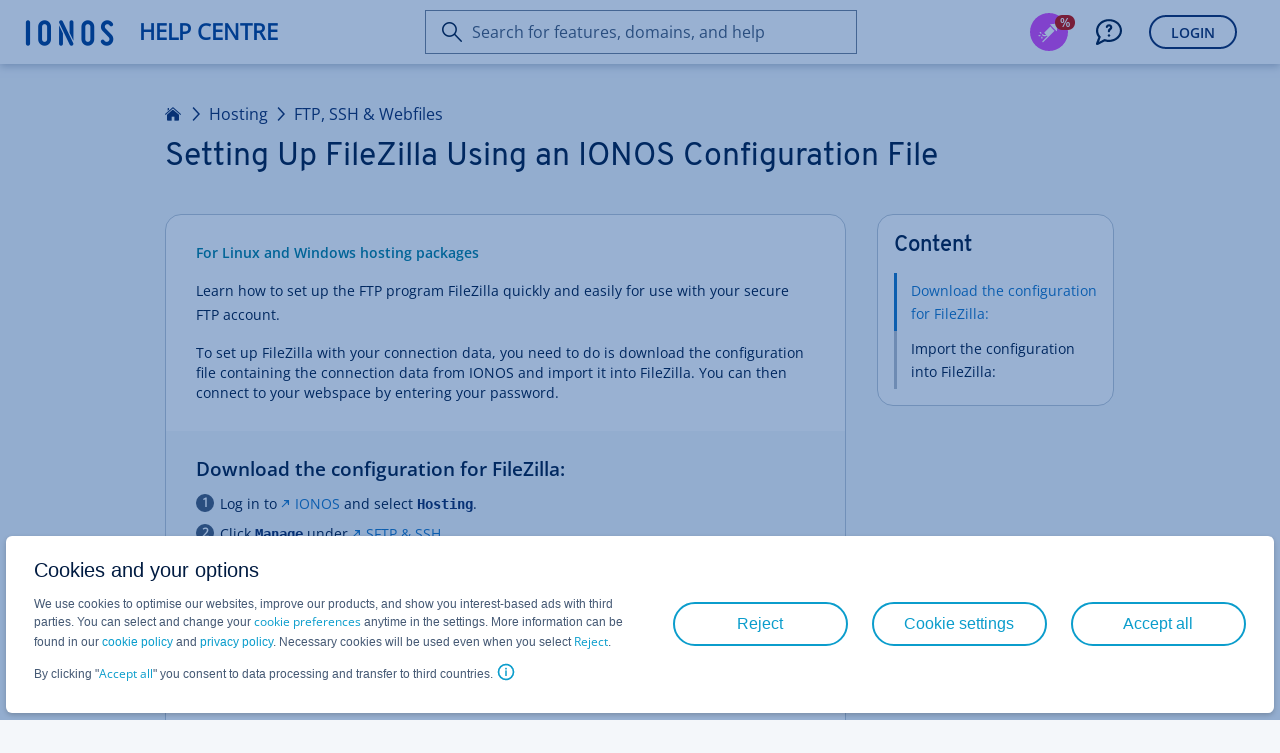

--- FILE ---
content_type: text/html; charset=utf-8
request_url: https://www.ionos.co.uk/help/hosting/setting-up-and-managing-ftp-access/setting-up-filezilla-using-a-11-ionos-configuration-file/
body_size: 5069
content:
<!DOCTYPE html>
<html lang="en" class="no-js">
<head>

<meta charset="utf-8">
<!-- 
	This website is powered by TYPO3 - inspiring people to share!
	TYPO3 is a free open source Content Management Framework initially created by Kasper Skaarhoj and licensed under GNU/GPL.
	TYPO3 is copyright 1998-2026 of Kasper Skaarhoj. Extensions are copyright of their respective owners.
	Information and contribution at https://typo3.org/
-->



<title>Setting Up FileZilla Using an IONOS Configuration File - IONOS Help</title>
<meta http-equiv="x-ua-compatible" content="ie=edge">
<meta name="generator" content="TYPO3 CMS">
<meta name="description" content="Here we show you how to set up the FTP program FileZilla quickly and easily for use with your secure FTP access. ">
<meta name="robots" content="index,follow">
<meta http-equiv="content-type" content="text/html; charset=utf-8">
<meta name="viewport" content="width=device-width,height=device-height,initial-scale=1.0">
<meta name="keywords" content="###COMPANY_NAME###1and1, 1+1, 1and1, Set up Filezilla, FileZilla with configuration file, Setting Up FileZilla Using an IONOS Configuration File">
<meta property="og:type" content="article">
<meta property="og:site_name" content="IONOS Help">
<meta property="og:title" content="Setting Up FileZilla Using an IONOS Configuration File - IONOS Help">
<meta property="og:url" content="https://www.ionos.co.uk/help/hosting/setting-up-and-managing-ftp-access/setting-up-filezilla-using-a-11-ionos-configuration-file/">
<meta name="twitter:card" content="summary">
<meta name="pagetype" content="article">


<link rel="stylesheet" href="/help/_assets/11ead071f9bbdd39bc01861cfe60def3/Css/FrontendServices.php?1768898972" media="all">
<link rel="stylesheet" href="https://ce1.uicdn.net/exos/framework/2.1/ionos.compat.min.css" media="all">
<link rel="stylesheet" href="/help/typo3temp/assets/compressed/merged-671efe6ab107d31bf1c8103639d973c5-f6e658abf2dc8130bae2eb69c4db8b3d.css?1768900050" media="all">
<link rel="stylesheet" href="/help/typo3temp/assets/compressed/merged-5f96dc177aeb06fdf5d11a80e810bf82-a6234ccb0b6aa1a928d3d4628f5913cc.css?1768900050" media="print">


<script src="/help/typo3temp/assets/compressed/globalnavigation-62815d7e111395847abdf53426d8bf81.js?1768900050"></script>
<script src="/help/typo3temp/assets/compressed/login-15c06ac9eda5785152e9798a16a4189e.js?1768900050"></script>
<script src="https://frontend-services.ionos.com/t/tag/IONOS/helpAndLearn.js" async="1" defer="defer" id="oaotag"></script>
<script src="/help/typo3temp/assets/compressed/merged-ed67b789aa137d7dcae8ea04d1ad8eb8-990b980f13eccdde122d9a4d0ecdee76.js?1768900059"></script>


<link rel="shortcut icon" href="/favicon.ico" />
<meta name="application" content="unknown" />
<meta name="elastic" content="index" />

<meta name="application" content="unknown" />
<meta name="page-id" content="2934" />
<meta name="page-name" content="Setting Up FileZilla Using an IONOS Configuration File" />
<meta name="search" content="1" />
<meta name="article-id" content="2934" />
<meta name="article-name" content="Setting Up FileZilla Using an IONOS Configuration File" />
<meta name="topic-id" content="2924" />
<meta name="topic-name" content="Setting Up and Managing FTP Access" />
<meta name="category-id" content="2753" />
<meta name="category-name" content="Hosting" />
<meta name="lang" content="1" />
<meta name="user-state" content="" />
<meta name="category-enum" content="HOSTING" />
<script type="text/javascript">if (document.querySelectorAll("meta[name='user-state']").length > 0) { document.querySelectorAll("meta[name='user-state']").item(0).setAttribute("content", document.cookie.indexOf("eue_ftk") !== -1 ? "customer" : "unknown"); }</script>
<meta property="og:image" content="https://www.ionos.co.uk/help/_assets/11ead071f9bbdd39bc01861cfe60def3/Images/ionos-logo.png"><meta property="pagelayout" content="pagets__article" /><meta property="siteurl" content="https://www.ionos.co.uk/help/" /><script src="//cdn.ionos.de/hcp/9c2134ba72b4/b450de0cbe91/launch-41452919a9b8.min.js" async></script><script src="https://ce1.uicdn.net/js/sentry/6.4.1/bundle.tracing.min.js"></script>
<script type="text/javascript">
window.sentryIntegration = {
    "dsn": "https://a7f15d11f3114882ac19a65f1291b94f@sentry.ionos.com/11",
    "release": "UNKNOWN@UNKNOWN",
    "env": "production"
};
</script>
<script src="/help/_assets/202a0bd0811f39acbc77196677ca0869/JavaScript/sentryIntegration.js"></script><script>let pageId="2934";let language="1";</script>
<link rel="canonical" href="https://www.ionos.co.uk/help/hosting/setting-up-and-managing-ftp-access/setting-up-filezilla-using-a-11-ionos-configuration-file/"/>

<link rel="alternate" hreflang="de" href="https://www.ionos.de/hilfe/hosting/ftp-zugaenge-einrichten-und-verwalten/filezilla-mit-konfigurationsdatei-von-ionos-einrichten/"/>
<link rel="alternate" hreflang="de-AT" href="https://www.ionos.de/hilfe/hosting/ftp-zugaenge-einrichten-und-verwalten/filezilla-mit-konfigurationsdatei-von-ionos-einrichten/"/>
<link rel="alternate" hreflang="de-DE" href="https://www.ionos.de/hilfe/hosting/ftp-zugaenge-einrichten-und-verwalten/filezilla-mit-konfigurationsdatei-von-ionos-einrichten/"/>
<link rel="alternate" hreflang="en" href="https://www.ionos.com/help/hosting/setting-up-and-managing-ftp-access/setting-up-filezilla-using-a-11-ionos-configuration-file/"/>
<link rel="alternate" hreflang="en-CA" href="https://www.ionos.ca/help/hosting/setting-up-and-managing-ftp-access/setting-up-filezilla-using-a-11-ionos-configuration-file/"/>
<link rel="alternate" hreflang="en-GB" href="https://www.ionos.co.uk/help/hosting/setting-up-and-managing-ftp-access/setting-up-filezilla-using-a-11-ionos-configuration-file/"/>
<link rel="alternate" hreflang="en-US" href="https://www.ionos.com/help/hosting/setting-up-and-managing-ftp-access/setting-up-filezilla-using-a-11-ionos-configuration-file/"/>
<link rel="alternate" hreflang="es" href="https://www.ionos.es/ayuda/hosting/configurar-y-gestionar-accesos-ftp/configurar-filezilla-con-el-archivo-de-configuracion-de-11-ionos/"/>
<link rel="alternate" hreflang="es-ES" href="https://www.ionos.es/ayuda/hosting/configurar-y-gestionar-accesos-ftp/configurar-filezilla-con-el-archivo-de-configuracion-de-11-ionos/"/>
<link rel="alternate" hreflang="es-MX" href="https://www.ionos.mx/ayuda/hosting/configurar-y-gestionar-accesos-ftp/configurar-filezilla-con-el-archivo-de-configuracion-de-11-ionos/"/>
<link rel="alternate" hreflang="fr" href="https://www.ionos.fr/assistance/hebergement/configurer-et-gerer-lacces-ftp/configurer-filezilla-avec-le-fichier-de-configuration-11-ionos/"/>
<link rel="alternate" hreflang="fr-FR" href="https://www.ionos.fr/assistance/hebergement/configurer-et-gerer-lacces-ftp/configurer-filezilla-avec-le-fichier-de-configuration-11-ionos/"/>
<link rel="alternate" hreflang="it-IT" href="https://www.ionos.it/aiuto/hosting/configurare-e-gestire-gli-accessi-ftp/configurare-filezilla-con-un-file-di-configurazione-11-ionos/"/>
</head>
<body id="uk_page-2934" data-lang="">
<script type="text/javascript">
    responsiveHeader();
    var OAO = OAO || {};
    OAO.q = OAO.q || {};
    OAO.q.pageintegration = OAO.q.pageintegration || [];
</script>


        <div class="page-content">
            <div class="oao-navi-navigation oao-navi-light" xmlns:f="http://www.w3.org/1999/html">
    <div class="oao-navi-left">
        
        <div class="oao-navi-application-name">
            <a class="oao-navi-app-name" href="https://www.ionos.co.uk/help/">
                <span class="oao-navi-app-logo"></span>
                <span>
                    
                            Help Centre
                        
                </span>
            </a>
        </div>
    </div>
</div>



            

    <main id="content" class="clearfix knowledge" data-iframe-height="">
        <a class="skip-target" name="skip-to-content"></a>

        

        

<header class="page-header page-header--narrow">
    <div class="page-header__block">
        
                

    
        <div class="breadcrumb">
            
                
                        <a href="/help/" class="breadcrumb__item">Home</a>
                    
            
                
                        
                                <a href="/help/hosting/" class="breadcrumb__item">Hosting</a>
                            
                    
            
                
                        
                                <a href="/help/hosting/ftp-ssh-webfiles/" class="breadcrumb__item">FTP, SSH & Webfiles</a>
                            
                    
            
                
                        
                    
            
        </div>
    

    <h1 class="page-header__headline">Setting Up FileZilla Using an IONOS Configuration File</h1>
    

            
    </div>
</header>




        <div class="page-section page-section--narrow has-sticky-sidebar">
            <div class="page-section__block">
                <div class="grid">
                    <div class="grid-col grid-col--8 grid-col--medium-12 grid-col--small-12 grid-col--article">

                        

                        <div class="sheet">

                            <section class="sheet__section sheet__section--activating" style="display: none;" id="displayDownloadPdfHint">
                                <p class="lead-paragraph">Please use the “Print” function at the bottom of the page to create a PDF.</p>
                            </section>


                            <section class="sheet__section">
                                






		
	




		
				<p class="lead-paragraph"><strong><span class="sc-activating">For Linux and Windows hosting packages</span></strong></p><p class="lead-paragraph">Learn how to set up the FTP program FileZilla quickly and easily for use with your secure FTP account.</p><p class="content-paragraph">To set up FileZilla with your connection data, you need to do is download the configuration file containing the connection data from IONOS and import it into FileZilla. You can then connect to your webspace by entering your password.</p>
			
	







    </section>
    <section id="c52437"  class="sheet__section sheet__section--secondary">









		
	




		
				<a class="in-page-anchor" id="c52438"></a><h3 class="headline headline--sub">
                        Download the configuration for FileZilla:
                    </h3><ul class="content-list ordered-list"><li class="content-paragraph">Log in to <a href="https://login.ionos.co.uk" target="_blank" class="link-standard button-icon-before external-action-icon" rel="noreferrer">IONOS</a> and select <span class="control-element">Hosting</span>.</li><li class="content-paragraph">Click <span class="control-element">Manage</span> under <a href="https://my.ionos.co.uk/hosting-overview?&amp;utm_source=helpcenter&amp;utm_medium=knowledge&amp;utm_campaign=2934&amp;utm_term=hosting-overview&amp;utm_content=deeplink&amp;skipIntcpts=true" target="_blank" class="link-standard button-icon-before external-action-icon">SFTP &amp; SSH</a>.</li><li class="content-paragraph">Click on the <strong>user name</strong> of the FTP account to be used. The Settings &amp; Connections data page will open.</li><li class="content-paragraph">Scroll down to the <strong>Using your secure FTP account</strong> area, and click <span class="control-element">Download Configuration for FileZilla</span>.</li><li class="content-paragraph">Save the configuration file to your computer.</li></ul>
			
	







    </section>
    <section id="c52439"  class="sheet__section ">









		
	




		
				<a class="in-page-anchor" id="c52440"></a><h3 class="headline headline--sub">
                        Import the configuration into FileZilla:
                    </h3><ul class="content-list ordered-list"><li class="content-paragraph">Start <strong>FileZilla</strong>.</li><li class="content-paragraph">In the menu click on <strong>File &gt; Import...</strong>. A file dialog box appears.</li><li class="content-paragraph">Select the configuration file, and then click <strong>Open</strong>. The settings are imported and a server entry is created.</li><li class="content-paragraph">To manage your server entries, click on <strong>File &gt; Site Manager</strong> in the menu. The site manager opens.</li><li class="content-paragraph">The site manager will now contain a profile entry with the FTP server name.</li><li class="content-paragraph">If you want to connect to the webspace immediately, click on <strong>Connect</strong> in the site manager. Then enter your FTP password and click <strong>OK</strong>.</li></ul>
			
	







    </section>
    <section id="c92603"  class="sheet__section sheet__section--neutral">









		
	




		
				<h4 class="headline headline--paragraph">
                Tip
            </h4><p class="content-paragraph">You can open the FileZilla Site Manager at any time via <strong>File &gt; Site Manager</strong>.</p>
			
	



                            </section>

                            
                                <hr class="sheet__separator survey" />
                                <section class="sheet__section sheet__section--secondary">
                                    <script type="text/javascript" id="oao_feedback_script">
    var OAO = OAO || {};
    OAO.q = OAO.q || {};
    OAO.q.ias = OAO.q.ias || [];

    OAO.q.ias.push(['setApplication', "HELP_CENTER"]);
    OAO.q.ias.push(['setPage', "SetupAssistant"]);
</script>

<a id="oao_feedback_link" class="oao-decision-survey" data-oao-decision-survey-type="helpful-article" data-oao-decision-survey-id="help_2934" data-oao-decision-survey-context="hosting" ></a>
                                </section>
                            

                        </div>
                    </div>

                    <div class="grid-col grid-col--4 grid-col--medium-hidden grid-col--small-hidden grid-col--article-sticky-sidebar">
                        










		
				<div class="card"><div class="card__content"><section class="card__section"><h4 class="card__headline">Content</h4><ul class="link-list"><li class="c52438"><a class="link-list__link" href="#c52438">
                                            Download the configuration for FileZilla:
                                        </a></li><li class="c52440"><a class="link-list__link" href="#c52440">
                                            Import the configuration into FileZilla:
                                        </a></li><li class="jump-to-top hidden"><a href="https://www.ionos.co.uk/help/hosting/setting-up-and-managing-ftp-access/setting-up-filezilla-using-a-11-ionos-configuration-file/#top" class="link-list__link">
												To top
											</a></li></ul></section></div></div>
			
	



                    </div>
                </div>
            </div>
        </div>
    </main>


            <footer class="page-footer" id="footer-container">

    <div id="print-view-footer-info" class="hidden">
        <p id="info-text" class="content-paragraph">This document is available online at the following address:</p>
        <p class="content-paragraph"><a href="https://www.ionos.co.uk/help/hosting/setting-up-and-managing-ftp-access/setting-up-filezilla-using-a-11-ionos-configuration-file/">https://www.ionos.co.uk/help/hosting/setting-up-and-managing-ftp-access/setting-up-filezilla-using-a-11-ionos-configuration-file/</a></p>
    </div>

    <div class="page-footer__block">
        <section class="page-footer__section page-footer__section--align-center">
            <div class="page-footer__section-item">
                <div class="card-block">
                    <a class="link-standard button-icon-before print-icon copy-text-e1"  href="t3://page?uid=current#print">Print Page</a>
                </div>
            </div>
            <div class="page-footer__section-item">
                
            </div>
            <div class="page-footer__section-item">
                <div class="card-block">
                    

<a href="https://x.com/IONOS_help_UK" class="link-share" target="_blank">
	<img title="X icon" src="https://www.ionos.co.uk/help/_assets/11ead071f9bbdd39bc01861cfe60def3/Icons/x-twitter-no-background.png" width="32" height="32" alt="X icon" />
</a>

<a href="http://ionos.ly/IONOS_FB_UK" class="link-share icon-font facebook-icon" target="_blank"></a>


    <a href="mailto:?subject=Setting%20Up%20FileZilla%20Using%20an%20IONOS%20Configuration%20File&body=Hi%2C%0A%0Ahere%20is%20some%20useful%20information%20and%20tips%20from%201%261%20IONOS%3A%0A%0Ahttps://www.ionos.co.uk/help/hosting/setting-up-and-managing-ftp-access/setting-up-filezilla-using-a-11-ionos-configuration-file/%0ARegards%0A" class="link-share icon-font friend-icon reveal-title-by-hover link-recommend" title="Send Article by E-mail"></a>


                </div>
            </div>
        </section>
        <hr class="page-footer__seperator"/>
        <section class="page-footer__section page-footer__section--align-center">
            <div class="page-footer__section-item page-footer__section-item--small-hidden">
                <h2 class="subheadline-b2">IONOS Mobile App</h2>
            </div>
            <div class="page-footer__section-item">
                <a class="appstore image-hover link-standard copy-text-e1" href="https://itunes.apple.com/app/1-1-hosting-manager/id1080444849?ct=cp.footer&amp;pt=335853&amp;mt=8" target="_blank">
                    <span class="hosting-manager copy-text-e1"></span>
                </a>
            </div>
            <div class="page-footer__section-item">
                <a class="playstore image-hover link-standard copy-text-e1" href="https://play.google.com/store/apps/details?id=com.oneandone.ciso.mobile.app.android&amp;referrer=utm_source%3Dcp%26utm_campaign%3Dfooter" target="_blank">
                    <span class="hosting-manager copy-text-e1"></span>
                </a>
            </div>
        </section>
        <hr class="page-footer__seperator"/>
        <section class="page-footer__section page-footer__section--align-center">
            <div class="page-footer__section-item page-footer__section-item--small-hidden">
                <div class="oao-statuspage-overall-status"></div>
            </div>
            <div class="page-footer__section-item">
                <a href="https://www.ionos.co.uk" class="link-standard copy-text-c1">IONOS Cloud Ltd.</a> • 2026
            </div>
            <div class="page-footer__section-item">
                
                        






		
	




		
				<ul class="subheadline-b2"><li><a href="https://www.ionos.co.uk/terms-gtc/index.php?id=1" class="link-standard copy-text-c1">T&amp;C</a></li><li><a href="https://www.ionos.co.uk/terms-gtc/index.php?id=516" class="link-standard copy-text-c1">Privacy policy</a></li><li><a href="https://www.ionos.co.uk/about" class="link-standard copy-text-c1">about</a></li><li><a href="https://www.ionos.co.uk/digitalguide/" class="link-standard copy-text-c1">Digital Guide</a></li></ul>
			
	



                    
            </div>
        </section>
    </div>
</footer>

        </div>
    

<div class="script-tag-container" style="display: none; position: absolute; bottom: 0; left: -10px; width: 0; height: 0;">
    <script type="text/javascript">
        doResponsiveThings();
    </script>
</div>
<script src="https://ce1.uicdn.net/js/jquery-3.4.0.min.js"></script>
<script src="/help/typo3temp/assets/compressed/merged-d59aacacaf76af76f739af17ff9aea7c-fc6fed2555010c5cb0715780ae385f40.js?1768900050"></script>

<script type="text/javascript">if(typeof _satellite !== 'undefined'){_satellite.pageBottom();}</script>
</body>
</html>

--- FILE ---
content_type: text/css
request_url: https://frontend-services.ionos.com/t/welcometour/css/welcome-tour.css?v=3.0.1
body_size: 1453
content:
/*! ONE Introduction Tour - 3.0.1 (c) United Internet, 2025 */
@font-face{font-family:"OpenSansRegularFallback";src:local("Open Sans"),local("OpenSans"),url("https://ce1.uicdn.net/exos/fonts/open-sans/opensans-regular.woff") format("woff"),url("https://ce1.uicdn.net/exos/fonts/open-sans/opensans-regular.woff2") format("woff2")}@font-face{font-family:"OverpassBoldFallback";src:url("https://ce1.uicdn.net/exos/fonts/overpass/overpass-bold.woff") format("woff"),url("https://ce1.uicdn.net/exos/fonts/overpass/overpass-bold.woff2") format("woff2")}.oao-tour-clearfix:after{content:".";display:block;clear:both;visibility:hidden;line-height:0;height:0}div.oao-tour-fade{animation:oao-tour-fade 500ms;opacity:1}@keyframes oao-tour-fade{from{opacity:0}to{opacity:1}}.tippy-box[data-theme~=oao-dark],.tippy-box[data-theme~=oao-light],.tippy-box[data-theme~=oao-ad]{background:#112c5f;border-radius:16px;font-size:inherit;box-shadow:0 2px 8px 0 rgba(0,0,0,.35);text-align:left;color:#fff;border:1px solid #bcc8d4}.tippy-box[data-theme~=oao-dark]:focus,.tippy-box[data-theme~=oao-light]:focus,.tippy-box[data-theme~=oao-ad]:focus{outline:none !important}.tippy-box[data-theme~=oao-dark] h1.oao-tour-headline,.tippy-box[data-theme~=oao-light] h1.oao-tour-headline,.tippy-box[data-theme~=oao-ad] h1.oao-tour-headline{font-family:Overpass,Arial,sans-serif;font-size:19px;line-height:1.3333em;margin-bottom:12px}.tippy-box[data-theme~=oao-dark] .tippy-content,.tippy-box[data-theme~=oao-light] .tippy-content,.tippy-box[data-theme~=oao-ad] .tippy-content{padding:24px 41px 16px 25px}.tippy-box[data-theme~=oao-dark] .tippy-content:focus,.tippy-box[data-theme~=oao-light] .tippy-content:focus,.tippy-box[data-theme~=oao-ad] .tippy-content:focus{outline:none !important}.tippy-box[data-theme~=oao-dark] .oao-tour-cancel,.tippy-box[data-theme~=oao-light] .oao-tour-cancel,.tippy-box[data-theme~=oao-ad] .oao-tour-cancel{font-family:"icon-font-exos";font-style:normal;font-weight:normal;font-variant:normal;text-transform:none;line-height:1;-webkit-font-smoothing:antialiased;-moz-osx-font-smoothing:grayscale;cursor:pointer;text-decoration:none;opacity:.5;color:#fff;position:absolute;right:16px;top:16px}.tippy-box[data-theme~=oao-dark] .oao-tour-cancel:hover,.tippy-box[data-theme~=oao-light] .oao-tour-cancel:hover,.tippy-box[data-theme~=oao-ad] .oao-tour-cancel:hover{opacity:1}.tippy-box[data-theme~=oao-dark] .oao-tour-cancel:before,.tippy-box[data-theme~=oao-light] .oao-tour-cancel:before,.tippy-box[data-theme~=oao-ad] .oao-tour-cancel:before{content:"";font-size:16px;line-height:1em;font-family:"icon-font-exos"}.tippy-box[data-theme~=oao-dark] .oao-tour-cancel:after,.tippy-box[data-theme~=oao-light] .oao-tour-cancel:after,.tippy-box[data-theme~=oao-ad] .oao-tour-cancel:after{clear:both}.tippy-box[data-theme~=oao-dark]{border:1px solid #fff}.tippy-box[data-theme~=oao-light]{background:#fff}.tippy-box[data-theme~=oao-light] .oao-tour-cancel{color:#b3b6b8}.tippy-box[data-theme~=oao-light] .oao-tour-distinct{background:#f8f8f8}.tippy-box[data-theme~=oao-dark] .oao-tour-content,.tippy-box[data-theme~=oao-ad] .oao-tour-content{color:#fff}.tippy-box[data-theme~=oao-ad]{background:#003d8f;background:linear-gradient(to bottom right, #003d8f #1474c4);color:#fff}.oao-tour-semantic-bar,.oao-tour-semantic-bar--critical .tippy-box,.oao-tour-semantic-bar--warning .tippy-box,.oao-tour-semantic-bar--success .tippy-box,.oao-tour-semantic-bar--activating .tippy-box{border-radius:16px;margin-left:-1px;box-shadow:inset 5px 0 #718095}.oao-tour-semantic-bar--activating .tippy-box{box-shadow:inset 5px 0 #11c7e6}.oao-tour-semantic-bar--success .tippy-box{box-shadow:inset 5px 0 #0fa954}.oao-tour-semantic-bar--warning .tippy-box{box-shadow:inset 5px 0 #fa0}.oao-tour-semantic-bar--critical .tippy-box{box-shadow:inset 5px 0 #f50c00}.oao-tour-placement-top .tippy-arrow{border-top:8px solid #333;border-right:8px solid transparent;border-left:8px solid transparent;margin:0 3px;transform-origin:50% 100%;bottom:-15px}.oao-tour-placement-top .tippy-arrow::after{border-top:15px solid #333;bottom:1px}.oao-tour-placement-bottom .tippy-arrow{border-bottom:8px solid #333;border-right:8px solid transparent;border-left:8px solid transparent;margin:0 3px;transform-origin:50% 100%;top:-15px}.oao-tour-placement-bottom .tippy-arrow::after{border-bottom:15px solid #333;top:1px}.oao-tour-placement-left .tippy-arrow{border-left:8px solid #333;border-top:8px solid transparent;border-bottom:8px solid transparent;margin:3px 0;transform-origin:0 50%;right:-15px}.oao-tour-placement-left .tippy-arrow::after{border-left:15px solid #333;right:-1px}.oao-tour-placement-right .tippy-arrow{border-right:8px solid #333;border-top:8px solid transparent;border-bottom:8px solid transparent;margin:3px 0;transform-origin:100% 50%;left:-15px}.oao-tour-placement-right .tippy-arrow::after{border-right:15px solid #333;left:-1px}.oao-tour-placement-top .tippy-box[data-theme~=oao-dark] .tippy-arrow,.oao-tour-placement-bottom .tippy-box[data-theme~=oao-dark] .tippy-arrow{border-bottom-color:#112c5f !important;border-top-color:#112c5f !important;border-width:16px !important;margin-left:-16px !important}.oao-tour-placement-top .tippy-box[data-theme~=oao-light] .tippy-arrow,.oao-tour-placement-bottom .tippy-box[data-theme~=oao-light] .tippy-arrow{border-bottom-color:#bcc8d4 !important;border-top-color:#bcc8d4 !important;border-width:16px !important;margin-left:-16px !important}.oao-tour-placement-top .tippy-box[data-theme~=oao-light] .tippy-arrow::after,.oao-tour-placement-bottom .tippy-box[data-theme~=oao-light] .tippy-arrow::after{content:"";position:absolute;z-index:-5;border-right:15px solid transparent;border-left:15px solid transparent;margin:0 3px;transform-origin:50% 100%;border-bottom-color:#fff !important;border-top-color:#fff !important;margin-left:-16px !important;left:1px}.oao-tour-placement-top .tippy-box[data-theme~=oao-ad] .tippy-arrow,.oao-tour-placement-bottom .tippy-box[data-theme~=oao-ad] .tippy-arrow{border-bottom-color:#003d8f !important;border-top-color:#003d8f !important;border-width:16px !important;margin-left:-16px !important}.oao-tour-placement-top .tippy-box[data-theme~=oao-ad] .tippy-arrow{border-bottom-color:#003d8f !important;border-top-color:#003d8f !important}.oao-tour-placement-left .tippy-box[data-theme~=oao-dark] .tippy-arrow,.oao-tour-placement-right .tippy-box[data-theme~=oao-dark] .tippy-arrow{border-right-color:#112c5f !important;border-left-color:#112c5f !important;border-width:16px !important;margin-top:-8px !important}.oao-tour-placement-left .tippy-box[data-theme~=oao-light] .tippy-arrow,.oao-tour-placement-right .tippy-box[data-theme~=oao-light] .tippy-arrow{border-right-color:#bcc8d4 !important;border-left-color:#bcc8d4 !important;border-width:16px !important;margin-top:-8px !important}.oao-tour-placement-left .tippy-box[data-theme~=oao-light] .tippy-arrow::after,.oao-tour-placement-right .tippy-box[data-theme~=oao-light] .tippy-arrow::after{content:"";position:absolute;z-index:-5;border-top:15px solid transparent;border-bottom:15px solid transparent;margin:0 3px;transform-origin:50% 100%;border-right-color:#fff !important;border-left-color:#fff !important;margin-top:-16px !important;top:1px}.oao-tour-placement-left .tippy-box[data-theme~=oao-ad] .tippy-arrow,.oao-tour-placement-right .tippy-box[data-theme~=oao-ad] .tippy-arrow{border-right-color:#003d8f !important;border-left-color:#003d8f !important;border-width:16px !important}.oao-tour-navigation{text-align:left}.oao-tour-padding-right{padding-right:15px}.oao-tour-distinct{margin:16px -41px -16px -25px;padding:.3rem .6rem;background:#fff;text-align:left;border-top:1px solid #e6e6e6;position:relative;z-index:1;border-bottom-left-radius:16px;border-bottom-right-radius:16px}.oao-tour-distinct-content{padding:14px 16px}h5.oao-tour-thanks{display:none;margin-bottom:0}.oao-tour-feedback-sent h4,.oao-tour-feedback-sent a{display:none}.oao-tour-feedback-sent h5.oao-tour-thanks{display:block}.oao-tour-yes-link{padding-right:24px}.oao-tour-feedback-headline{margin-bottom:6px}


--- FILE ---
content_type: text/css
request_url: https://frontend-services.ionos.com/t/navi/css/navigation.css?v=6.11.0
body_size: 23137
content:
/*! Global Navigation - 6.11.0 (c) United Internet, 2025 */
@font-face{font-family:"exos-icon-font";src:url("https://ce1.uicdn.net/exos/icons/exos-icon-font.woff2?v=28") format("woff2"),url("https://ce1.uicdn.net/exos/icons/exos-icon-font.woff?v=28") format("woff")}.oao-navi-icon,a.oao-navi-actor-exit-link::after,.oao-navi-flyout-cart .oao-navi-flyout .oao-navi-cart-action-plus:before,.oao-navi-flyout-cart .oao-navi-flyout .oao-navi-cart-action:before,.oao-navi-flyout-cart .oao-navi-flyout a.oao-navi-cart-link::before,.oao-navi-flyout-cart .oao-navi-flyout ul li:after,.oao-navi-flyout-cart .oao-navi-btn-cart:before,.oao-navi-i-gear:before,.oao-navi-notification-back:before,.oao-navi-notification-settings:before,div.oao-navi-notification-beta a:before,.oao-navi-flyout-notification .oao-navi-flyout ul li h4:before,.oao-navi-flyout-notification .oao-navi-flyout .oao-navi-notification-read:before,.oao-navi-flyout-notification .oao-navi-flyout .oao-navi-notification-allread:before,.oao-navi-flyout-customer .oao-navi-flyout .oao-navi-customer-account .oao-navi-account-menu li a .oao-navi-account-card-arrow::before,.oao-navi-flyout-customer .oao-navi-flyout .oao-navi-customer-account .oao-navi-general-menu li a .oao-navi-account-card-arrow::before,.oao-navi-flyout-customer .oao-navi-flyout .oao-navi-customer-account .oao-navi-account-menu li a .oao-navi-account-icon::before,.oao-navi-flyout-customer .oao-navi-flyout .oao-navi-customer-account .oao-navi-general-menu li a .oao-navi-account-icon::before,.oao-navi-flyout-customer .oao-navi-flyout .oao-navi-customer-account .oao-navi-customer-info li .oao-navi-btn-logout .oao-navi-logout-icon::before,li.oao-navi-flyout-search .oao-navi-search-results ul li h4:before,.oao-navi-flyout-search.oao-navi-flyout-search-small.oao-navi-flyout-extended i.oao-navi-search-icon:before,.oao-navi-flyout-search.oao-navi-flyout-search-small.oao-navi-flyout-extended button.oao-navi-search-icon:before,i.oao-navi-search-icon:before,button.oao-navi-search-icon:before,i.oao-navi-search-mic:before,.oao-navi-flyout-application_switch .oao-navi-flyout .oao-navi-app-app-info-divider:before,span.oao-navi-burger:before,a.oao-navi-app-name .oao-navi-app-logo:before,.oao-navi-navigation .oao-navi-action-link:before,.oao-navi-navigation .oao-navi-action:after,.oao-navi-navigation a.oao-navi-external:after,.oao-navi-user span:before,.oao-navi-help span:before,.oao-navi-notification span:before{font-family:"exos-icon-font";font-style:normal;font-weight:normal;font-variant:normal;text-transform:none;line-height:1;-webkit-font-smoothing:antialiased;-moz-osx-font-smoothing:grayscale}@font-face{font-display:swap;font-family:"OpenSansRegularFallback";src:local("Open Sans"),local("OpenSans"),url("https://ce1.uicdn.net/exos/fonts/open-sans/opensans-regular.woff2") format("woff2"),url("https://ce1.uicdn.net/exos/fonts/open-sans/opensans-regular.woff") format("woff")}@font-face{font-display:swap;font-family:"OpenSansSemiBoldFallback";src:url("https://ce1.uicdn.net/exos/fonts/open-sans/opensans-semibold.woff2") format("woff2"),url("https://ce1.uicdn.net/exos/fonts/open-sans/opensans-semibold.woff") format("woff")}.oao-navi-clearfix:after,.oao-navi-flyout-cart .oao-navi-flyout .oao-navi-upsell-action:after{content:".";display:block;clear:both;visibility:hidden;line-height:0;height:0}.oao-navi-navigation,.oao-navi-navigation div,.oao-navi-navigation span,.oao-navi-navigation applet,.oao-navi-navigation object,.oao-navi-navigation iframe,.oao-navi-navigation h1,.oao-navi-navigation h2,.oao-navi-navigation h3,.oao-navi-navigation h4,.oao-navi-navigation h5,.oao-navi-navigation h6,.oao-navi-navigation p,.oao-navi-navigation blockquote,.oao-navi-navigation pre,.oao-navi-navigation a,.oao-navi-navigation abbr,.oao-navi-navigation acronym,.oao-navi-navigation address,.oao-navi-navigation big,.oao-navi-navigation button,.oao-navi-navigation cite,.oao-navi-navigation code,.oao-navi-navigation del,.oao-navi-navigation dfn,.oao-navi-navigation em,.oao-navi-navigation img,.oao-navi-navigation ins,.oao-navi-navigation kbd,.oao-navi-navigation q,.oao-navi-navigation s,.oao-navi-navigation samp,.oao-navi-navigation small,.oao-navi-navigation strike,.oao-navi-navigation strong,.oao-navi-navigation sub,.oao-navi-navigation sup,.oao-navi-navigation tt,.oao-navi-navigation var,.oao-navi-navigation b,.oao-navi-navigation u,.oao-navi-navigation i,.oao-navi-navigation center,.oao-navi-navigation dl,.oao-navi-navigation dt,.oao-navi-navigation dd,.oao-navi-navigation ol,.oao-navi-navigation ul,.oao-navi-navigation li,.oao-navi-navigation fieldset,.oao-navi-navigation form,.oao-navi-navigation label,.oao-navi-navigation legend,.oao-navi-navigation table,.oao-navi-navigation caption,.oao-navi-navigation tbody,.oao-navi-navigation tfoot,.oao-navi-navigation thead,.oao-navi-navigation tr,.oao-navi-navigation th,.oao-navi-navigation td,.oao-navi-navigation article,.oao-navi-navigation aside,.oao-navi-navigation canvas,.oao-navi-navigation details,.oao-navi-navigation embed,.oao-navi-navigation figure,.oao-navi-navigation figcaption,.oao-navi-navigation footer,.oao-navi-navigation header,.oao-navi-navigation menu,.oao-navi-navigation nav,.oao-navi-navigation output,.oao-navi-navigation ruby,.oao-navi-navigation section,.oao-navi-navigation summary,.oao-navi-navigation time,.oao-navi-navigation mark,.oao-navi-navigation audio,.oao-navi-navigation video{margin:0;padding:0;border:0;font:inherit;font-size:100%;vertical-align:baseline}.oao-navi-navigation article,.oao-navi-navigation aside,.oao-navi-navigation details,.oao-navi-navigation figcaption,.oao-navi-navigation figure,.oao-navi-navigation footer,.oao-navi-navigation header,.oao-navi-navigation menu,.oao-navi-navigation nav,.oao-navi-navigation section{display:block}.oao-navi-navigation ol,.oao-navi-navigation ul{list-style:none}.oao-navi-navigation blockquote,.oao-navi-navigation q{quotes:none}.oao-navi-navigation blockquote:before,.oao-navi-navigation blockquote:after,.oao-navi-navigation q:before,.oao-navi-navigation q:after{content:"";content:none}.oao-navi-navigation table{border-collapse:collapse;border-spacing:0}div.oao-navi-fade{animation:oao-navi-fade 500ms;opacity:1}@keyframes oao-navi-fade{from{opacity:0}to{opacity:1}}.oao-navi-user span:before,.oao-navi-help span:before,.oao-navi-notification span:before{color:hsla(0,0%,100%,.7);font-size:20px}.oao-navi-user:hover span:before,.oao-navi-help:hover span:before,.oao-navi-notification:hover span:before{color:#fff}.oao-navi-user:active span:before,.oao-navi-user:focus span:before,.oao-navi-help:active span:before,.oao-navi-help:focus span:before,.oao-navi-notification:active span:before,.oao-navi-notification:focus span:before{color:#fff}.oao-navi-user span:before{content:""}.oao-navi-help span:before{content:""}.oao-navi-notification span:before{content:""}.oao-navi-sub{text-align:right;white-space:nowrap;height:64px;display:flex;flex-flow:nowrap;justify-content:flex-end;align-items:flex-start}.oao-navi-sub-left{white-space:nowrap;height:64px;display:flex;flex-flow:row wrap;justify-content:flex-start;align-items:flex-start}.oao-navi-sub>li.oao-navi-with-badge{margin-right:13px !important;transition:margin 700ms}.oao-navi-sub>li{float:right;width:44px;margin:0 8px 0 0}.oao-navi-sub>li sup.oao-navi-notification{position:absolute;top:15px;left:25px}.oao-navi-sub>li>a,.oao-navi-sub>li button,.oao-navi-sub>li>div>a{display:flex;flex-direction:column;justify-content:center;height:64px;margin:0;text-align:center;position:relative}.oao-navi-button,.oao-navi-button-primary,.oao-navi-flyout-cart .oao-navi-btn-cart,.oao-navi-button-secondary-light,.oao-navi-flyout-cart .oao-navi-flyout .oao-navi-upsell-action .oao-navi-btn-next,div.oao-navi-navigation.oao-navi-light .oao-navi-sub>.oao-navi-flyout-login a,div.oao-navi-navigation.oao-navi-light .oao-navi-sub>.oao-navi-flyout-logout a,.oao-navi-button-secondary,.oao-navi-sub>.oao-navi-flyout-login a,.oao-navi-sub>.oao-navi-flyout-logout a{background-color:rgba(0,0,0,0);border:2px solid #0b2a63;border-radius:24px;box-sizing:border-box;color:#fff;display:inline-block;font-family:"OpenSansSemibold","OpenSansSemiBoldFallback",OpenSansRegular,"Open Sans","OpenSansRegularFallback",Arial,sans-serif;font-size:14px;line-height:16px;margin-right:12px;padding:8px 20px;text-align:center;text-decoration:none;transition:color .1s ease-out,background-color .1s ease-out,border-color .1s ease-out}.oao-navi-button-secondary,.oao-navi-sub>.oao-navi-flyout-login a,.oao-navi-sub>.oao-navi-flyout-logout a{background-color:rgba(0,0,0,0);border:2px solid #fff;color:#fff}.oao-navi-button-secondary:hover,.oao-navi-sub>.oao-navi-flyout-login a:hover,.oao-navi-sub>.oao-navi-flyout-logout a:hover{background-color:#fff;border:2px solid #fff;cursor:pointer;color:#0b2a63}.oao-navi-button-secondary:focus,.oao-navi-sub>.oao-navi-flyout-login a:focus,.oao-navi-sub>.oao-navi-flyout-logout a:focus,.oao-navi-button-secondary:active,.oao-navi-sub>.oao-navi-flyout-login a:active,.oao-navi-sub>.oao-navi-flyout-logout a:active{background-color:#fff;border:2px solid #fff;color:#0b2a63}.oao-navi-button-secondary:link .oao-navi-button-secondary:visited,.oao-navi-sub>.oao-navi-flyout-login a:link .oao-navi-button-secondary:visited,.oao-navi-sub>.oao-navi-flyout-logout a:link .oao-navi-button-secondary:visited,.oao-navi-button-secondary:link .oao-navi-sub>.oao-navi-flyout-login a:visited,.oao-navi-sub>.oao-navi-flyout-login .oao-navi-button-secondary:link a:visited,.oao-navi-sub>.oao-navi-flyout-login a:link a:visited,.oao-navi-button-secondary:link .oao-navi-sub>.oao-navi-flyout-logout a:visited,.oao-navi-sub>.oao-navi-flyout-logout .oao-navi-button-secondary:link a:visited,.oao-navi-sub>.oao-navi-flyout-logout a:link a:visited{outline:0 none}.oao-navi-button-secondary-light,.oao-navi-flyout-cart .oao-navi-flyout .oao-navi-upsell-action .oao-navi-btn-next,div.oao-navi-navigation.oao-navi-light .oao-navi-sub>.oao-navi-flyout-login a,div.oao-navi-navigation.oao-navi-light .oao-navi-sub>.oao-navi-flyout-logout a{background-color:rgba(0,0,0,0);border:2px solid #0b2a63;color:#0b2a63}.oao-navi-button-secondary-light:hover,.oao-navi-flyout-cart .oao-navi-flyout .oao-navi-upsell-action .oao-navi-btn-next:hover,div.oao-navi-navigation.oao-navi-light .oao-navi-sub>.oao-navi-flyout-login a:hover,div.oao-navi-navigation.oao-navi-light .oao-navi-sub>.oao-navi-flyout-logout a:hover{background-color:#0b2a63;border:2px solid #0b2a63;cursor:pointer;color:#fff}.oao-navi-button-secondary-light:focus,.oao-navi-flyout-cart .oao-navi-flyout .oao-navi-upsell-action .oao-navi-btn-next:focus,div.oao-navi-navigation.oao-navi-light .oao-navi-sub>.oao-navi-flyout-login a:focus,div.oao-navi-navigation.oao-navi-light .oao-navi-sub>.oao-navi-flyout-logout a:focus,.oao-navi-button-secondary-light:active,.oao-navi-flyout-cart .oao-navi-flyout .oao-navi-upsell-action .oao-navi-btn-next:active,div.oao-navi-navigation.oao-navi-light .oao-navi-sub>.oao-navi-flyout-login a:active,div.oao-navi-navigation.oao-navi-light .oao-navi-sub>.oao-navi-flyout-logout a:active{background-color:#0b2a63;border:2px solid #0b2a63}.oao-navi-button-secondary-light:link .oao-navi-button-secondary-light:visited,.oao-navi-flyout-cart .oao-navi-flyout .oao-navi-upsell-action .oao-navi-btn-next:link .oao-navi-button-secondary-light:visited,.oao-navi-button-secondary-light:link .oao-navi-flyout-cart .oao-navi-flyout .oao-navi-upsell-action .oao-navi-btn-next:visited,.oao-navi-flyout-cart .oao-navi-flyout .oao-navi-upsell-action .oao-navi-button-secondary-light:link .oao-navi-btn-next:visited,.oao-navi-flyout-cart .oao-navi-flyout .oao-navi-upsell-action .oao-navi-btn-next:link .oao-navi-btn-next:visited,div.oao-navi-navigation.oao-navi-light .oao-navi-sub>.oao-navi-flyout-login a:link .oao-navi-button-secondary-light:visited,div.oao-navi-navigation.oao-navi-light .oao-navi-sub>.oao-navi-flyout-login a:link .oao-navi-flyout-cart .oao-navi-flyout .oao-navi-upsell-action .oao-navi-btn-next:visited,.oao-navi-flyout-cart .oao-navi-flyout .oao-navi-upsell-action div.oao-navi-navigation.oao-navi-light .oao-navi-sub>.oao-navi-flyout-login a:link .oao-navi-btn-next:visited,div.oao-navi-navigation.oao-navi-light .oao-navi-sub>.oao-navi-flyout-logout a:link .oao-navi-button-secondary-light:visited,div.oao-navi-navigation.oao-navi-light .oao-navi-sub>.oao-navi-flyout-logout a:link .oao-navi-flyout-cart .oao-navi-flyout .oao-navi-upsell-action .oao-navi-btn-next:visited,.oao-navi-flyout-cart .oao-navi-flyout .oao-navi-upsell-action div.oao-navi-navigation.oao-navi-light .oao-navi-sub>.oao-navi-flyout-logout a:link .oao-navi-btn-next:visited,.oao-navi-button-secondary-light:link div.oao-navi-navigation.oao-navi-light .oao-navi-sub>.oao-navi-flyout-login a:visited,.oao-navi-flyout-cart .oao-navi-flyout .oao-navi-upsell-action .oao-navi-btn-next:link div.oao-navi-navigation.oao-navi-light .oao-navi-sub>.oao-navi-flyout-login a:visited,div.oao-navi-navigation.oao-navi-light .oao-navi-sub>.oao-navi-flyout-login .oao-navi-button-secondary-light:link a:visited,div.oao-navi-navigation.oao-navi-light .oao-navi-sub>.oao-navi-flyout-login .oao-navi-flyout-cart .oao-navi-flyout .oao-navi-upsell-action .oao-navi-btn-next:link a:visited,.oao-navi-flyout-cart .oao-navi-flyout .oao-navi-upsell-action div.oao-navi-navigation.oao-navi-light .oao-navi-sub>.oao-navi-flyout-login .oao-navi-btn-next:link a:visited,div.oao-navi-navigation.oao-navi-light .oao-navi-sub>.oao-navi-flyout-login a:link a:visited,.oao-navi-button-secondary-light:link div.oao-navi-navigation.oao-navi-light .oao-navi-sub>.oao-navi-flyout-logout a:visited,.oao-navi-flyout-cart .oao-navi-flyout .oao-navi-upsell-action .oao-navi-btn-next:link div.oao-navi-navigation.oao-navi-light .oao-navi-sub>.oao-navi-flyout-logout a:visited,div.oao-navi-navigation.oao-navi-light .oao-navi-sub>.oao-navi-flyout-logout .oao-navi-button-secondary-light:link a:visited,div.oao-navi-navigation.oao-navi-light .oao-navi-sub>.oao-navi-flyout-logout .oao-navi-flyout-cart .oao-navi-flyout .oao-navi-upsell-action .oao-navi-btn-next:link a:visited,.oao-navi-flyout-cart .oao-navi-flyout .oao-navi-upsell-action div.oao-navi-navigation.oao-navi-light .oao-navi-sub>.oao-navi-flyout-logout .oao-navi-btn-next:link a:visited,div.oao-navi-navigation.oao-navi-light .oao-navi-sub>.oao-navi-flyout-logout a:link a:visited{outline:0 none}.oao-navi-button-primary,.oao-navi-flyout-cart .oao-navi-btn-cart{background-color:#0b2a63;border:2px solid #0b2a63;color:#fff}.oao-navi-button-primary:hover,.oao-navi-flyout-cart .oao-navi-btn-cart:hover{background-color:#1474c4;border:2px solid #1474c4;cursor:pointer}.oao-navi-button-primary:focus,.oao-navi-flyout-cart .oao-navi-btn-cart:focus,.oao-navi-button-primary:active,.oao-navi-flyout-cart .oao-navi-btn-cart:active{background-color:#1474c4;border:2px solid #1474c4}.oao-navi-button-primary:link,.oao-navi-flyout-cart .oao-navi-btn-cart:link,.oao-navi-button-primary:visited,.oao-navi-flyout-cart .oao-navi-btn-cart:visited{outline:0 none}.oao-navi-navigation .oao-navi-input-switch{cursor:pointer;display:inline-block;font-size:0;height:19px;overflow:hidden;padding-right:2px;position:relative;vertical-align:middle;width:39px;box-sizing:content-box}.oao-navi-navigation .oao-navi-input-switch:has(:focus-visible){outline:2px solid #3196d6;outline-offset:-2px}.oao-navi-navigation .oao-navi-input-switch label{background-color:#b3b6b8;border:1px solid rgba(0,0,0,0);border-radius:20px;display:inline-block;height:17px;margin-bottom:4px;width:100%;box-sizing:content-box}.oao-navi-navigation .oao-navi-input-switch input{cursor:pointer;display:inline-block;height:19px;margin:0;opacity:0;position:absolute;width:37px}.oao-navi-navigation .oao-navi-input-switch input:checked+label{background-color:#0b2a63}.oao-navi-navigation .oao-navi-input-switch__on{display:inline-block;height:100%;line-height:19px;text-align:center;transition:width .1s;vertical-align:top;width:0;box-sizing:content-box}.oao-navi-navigation .oao-navi-input-switch__on:before{background-size:auto;color:#fff;content:"";display:inline-block;font-family:"exos-icon-font";font-size:13px;height:11px;vertical-align:top;width:10px}.oao-navi-navigation .oao-navi-input-switch__toggle{background-color:#f4f7fa;border-radius:17px;display:inline-block;height:100%;transition:width .1s;vertical-align:top;width:17px;box-sizing:content-box}.oao-navi-navigation .oao-navi-input-switch__off{display:inline-block;height:100%;transition:width .1s;vertical-align:top;width:22px;box-sizing:content-box}.oao-navi-navigation .oao-navi-input-switch input:checked+label .oao-navi-input-switch__on{width:22px}.oao-navi-navigation .oao-navi-input-switch input:checked+label .oao-navi-input-switch__off{width:0}.oao-navi-flyout ul.oao-navi-bullet-list>li{padding:0 0 0 34px;margin-bottom:12px;position:relative}.oao-navi-flyout ul.oao-navi-bullet-list>li:before{font-family:"exos-icon-font";position:absolute;margin-left:-24px;color:#b2b6c0;content:""}.oao-navi-flyout ul.oao-navi-bullet-list li:hover{background-color:inherit}.oao-navi-flyout dl.oao-navi-definition-list{font-size:13px}.oao-navi-flyout dl.oao-navi-definition-list dd{margin-bottom:12px}.oao-navi-navigation{background-color:#003d8f;height:64px;box-sizing:border-box;box-shadow:0 1px 1px -1px #3364a5;border-bottom:1px solid #002659;position:fixed;top:0;left:0;right:0;color:#fff;font-family:"OpenSansRegular",OpenSansRegular,"Open Sans","OpenSansRegularFallback",Arial,sans-serif;display:flex;min-width:320px;flex-flow:row wrap;justify-content:stretch;align-items:flex-start;padding:0;-webkit-font-smoothing:antialiased;-moz-osx-font-smoothing:grayscale;z-index:203}.oao-navi-navigation a,.oao-navi-navigation a:visited,.oao-navi-navigation a:hover,.oao-navi-navigation a:focus{text-decoration:none;outline:none}.oao-navi-navigation,.oao-navi-navigation *{box-sizing:border-box}.oao-navi-navigation a.oao-navi-external{color:#1474c4}.oao-navi-navigation a.oao-navi-external:after{content:"";margin:0 0 0 5px;position:absolute}.oao-navi-navigation a.oao-navi-external:hover{text-decoration:underline}.oao-navi-navigation a.oao-navi-link,.oao-navi-navigation span.oao-navi-link{color:#1474c4;cursor:pointer}.oao-navi-navigation a.oao-navi-link:hover,.oao-navi-navigation span.oao-navi-link:hover{text-decoration:underline}.oao-navi-navigation .oao-navi-action{color:#1474c4}.oao-navi-navigation .oao-navi-action:after{content:"";margin:2px 0 0 0;display:inline-block;position:absolute}.oao-navi-navigation .oao-navi-action:hover{text-decoration:underline}.oao-navi-navigation .oao-navi-action-link{color:#1474c4}.oao-navi-navigation .oao-navi-action-link:before{content:"";display:inline-block}.oao-navi-navigation .oao-navi-action-link:hover{text-decoration:underline}.oao-navi-navigation .oao-navi-thumbs-up-link{color:#1474c4}.oao-navi-navigation .oao-navi-thumbs-up-link:hover{text-decoration:underline}.oao-navi-navigation.oao-navi-light{background:#fff;border:none;box-shadow:0 2px 8px rgba(113,128,149,.5)}div.oao-navi-left,div.oao-navi-right{float:left;flex:1 0 0%;overflow:visible;width:auto}div.oao-navi-left{padding-left:16px}div.oao-navi-right{padding-right:16px}div.oao-navi-center{flex:1 0 auto;display:flex;justify-content:center;width:auto}div.oao-navi-top{width:100%;font-size:13px;color:#fff;z-index:2}div.oao-navi-top a{color:#fff}div.oao-navi-top>ul{background-color:#0fb9dd;padding:0 16px;display:flex;overflow:hidden;transition:max-height 150ms ease-out}div.oao-navi-top>ul.oao-navi-extended{visibility:visible;max-height:300px;transition:max-height 150ms ease-in}div.oao-navi-top>ul>li{padding:5px 0}.oao-navi-center>ul{width:100%;margin-left:-18.5px}.oao-navi-navigation.oao-navi-finished div.oao-navi-right{visibility:visible}.oao-navi-navigation.oao-navi-finished div.oao-navi-center{visibility:visible}.oao-navi-navigation.oao-navi-finished div.oao-navi-top{visibility:visible}@supports((position: -webkit-sticky) or (position: sticky)){.oao-navi-navigation{position:-webkit-sticky;position:sticky}body{margin-top:inherit}}body.oao-navi-actor-bar-visible .oao-navi-navigation{height:93px}@media only screen and (max-width: 860px){div.oao-navi-right{flex:initial}}.oao-navi-application-name{display:block;font-size:18px}.oao-navi-application_switch>a{height:64px;line-height:64px;display:block;white-space:nowrap;text-overflow:clip;color:hsla(0,0%,100%,.7);font-weight:bold}a.oao-navi-app-name{height:64px;line-height:64px;display:block;white-space:nowrap;text-overflow:clip;position:relative;top:-2px}a.oao-navi-app-name,a.oao-navi-app-name:hover,a.oao-navi-app-name:visited,a.oao-navi-app-name:active{color:#fff}a.oao-navi-app-name .oao-navi-app-logo:before{color:#fff;content:"";vertical-align:middle;top:-2px;position:relative;font-size:34px}a.oao-navi-app-name span{display:inline-block;white-space:nowrap;text-overflow:ellipsis;overflow:hidden;vertical-align:middle;font-size:21.5px;line-height:64px;float:initial;padding:0 6px 0 11px;text-transform:uppercase;color:#fff;font-weight:bold;outline:none}a.oao-navi-app-name span:focus-visible{outline:2px solid #3196d6;outline-offset:-2px}a.oao-navi-app-name span:first-child{padding:0 11px 0 6px}div.oao-navi-navigation.oao-navi-light .oao-navi-application_switch>a{color:#003d8f}div.oao-navi-navigation.oao-navi-light a.oao-navi-app-name,div.oao-navi-navigation.oao-navi-light a.oao-navi-app-name:hover,div.oao-navi-navigation.oao-navi-light a.oao-navi-app-name:visited,div.oao-navi-navigation.oao-navi-light a.oao-navi-app-name:active{color:#003d8f}div.oao-navi-navigation.oao-navi-light a.oao-navi-app-name .oao-navi-app-logo:before,div.oao-navi-navigation.oao-navi-light a.oao-navi-app-name span{color:#003d8f}span.oao-navi-burger{display:block;float:left;height:20px;margin:22px 16px 22px 0;width:20px;font-size:20px;line-height:20px;cursor:pointer;color:#fff}span.oao-navi-burger:before{content:""}span.oao-navi-burger:hover{color:#fff}span.oao-navi-burger:active,span.oao-navi-burger:focus{color:#fff}div.oao-navi-navigation.oao-navi-light span.oao-navi-burger{color:#003d8f}.oao-navi-flyout-container{position:relative}.oao-navi-flyout-container .oao-navi-tooltip{background-color:#0b2a63;position:absolute;margin-top:16px;left:50%;border-radius:8px;box-shadow:0 2px 8px 0 rgba(113,128,149,.5019607843);animation:oao-navi-tooltip-slide-in .3s cubic-bezier(0.25, 0.46, 0.45, 0.94) both}@keyframes oao-navi-tooltip-slide-in{0%{transform:translateX(-50%) translateY(40%)}100%{transform:translateX(-50%) translateY(0%)}}.oao-navi-flyout-container .oao-navi-tooltip .oao-navi-tooltip-content{width:260px;color:#fff;line-height:1.538em;padding:8px 16px;text-align:left;z-index:10;overflow:hidden}.oao-navi-flyout-container .oao-navi-tooltip .oao-navi-tooltip-content h5{font-size:15px}.oao-navi-flyout-container .oao-navi-tooltip .oao-navi-tooltip-content span{display:inline-block;font-size:13px;font-weight:bold;width:100%;overflow:hidden;white-space:nowrap;text-overflow:ellipsis}.oao-navi-flyout-container .oao-navi-tooltip .oao-navi-arrow{position:absolute;bottom:100%;left:50%;transform:translateX(-50%);border:10px solid rgba(0,0,0,0);border-color:rgba(0,0,0,0) rgba(0,0,0,0) #0b2a63 rgba(0,0,0,0)}.oao-navi-flyout{position:absolute;right:0;min-width:200px;width:auto;max-height:calc(100% - 64px);overflow-y:auto;display:block;line-height:1;text-align:left;white-space:normal;z-index:204;background:#fff;box-shadow:0px 7px 8px rgba(113,128,149,.25);color:#001b41}.oao-navi-flyout a{color:#001b41}.oao-navi-flyout h3{font-size:22px;line-height:30px;color:#001b41;margin:0 16px 8px;position:relative;font-family:"OverpassSemibold","OpenSansSemibold","OpenSansSemiBoldFallback",OpenSansRegular,"Open Sans","OpenSansRegularFallback",Arial,sans-serif}.oao-navi-flyout ul li{margin:0;padding:8px 16px;font-size:14px}.oao-navi-flyout ul li h4{position:relative;color:#001b41;margin:0 0 8px 0;min-height:18px;width:100%;overflow:hidden;white-space:nowrap;text-overflow:ellipsis}.oao-navi-flyout ul li p{color:#001b41;line-height:18px}.oao-navi-flyout ul li:hover h4{color:#1474c4}.oao-navi-flyout ul li:hover a.oao-navi-link,.oao-navi-flyout ul li:hover span.oao-navi-link{text-decoration:underline}.oao-navi-flyout-search .oao-navi-flyout,.oao-navi-flyout-notification .oao-navi-flyout,.oao-navi-flyout-upselling .oao-navi-flyout,.oao-navi-flyout-cart .oao-navi-flyout{max-height:calc(100vh - 64px)}a.oao-navi-flyout-item,button.oao-navi-flyout-item{color:hsla(0,0%,100%,.7)}a.oao-navi-flyout-item>svg,a.oao-navi-flyout-item>span>svg,button.oao-navi-flyout-item>svg,button.oao-navi-flyout-item>span>svg{height:26px}a.oao-navi-flyout-item>svg .oao-navi-icon-main,a.oao-navi-flyout-item>span>svg .oao-navi-icon-main,button.oao-navi-flyout-item>svg .oao-navi-icon-main,button.oao-navi-flyout-item>span>svg .oao-navi-icon-main{fill:#fff}a.oao-navi-flyout-item>svg .oao-navi-icon-fill,a.oao-navi-flyout-item>span>svg .oao-navi-icon-fill,button.oao-navi-flyout-item>svg .oao-navi-icon-fill,button.oao-navi-flyout-item>span>svg .oao-navi-icon-fill{fill:none}.oao-navi-right .oao-navi-flyout-item:hover svg .oao-navi-icon-fill{fill:#fff}.oao-navi-right .oao-navi-flyout-item:hover svg .oao-navi-icon-invert{fill:#003d8f}.oao-navi-right .oao-navi-flyout-item:focus-visible{outline:2px solid #3196d6;outline-offset:-2px}div.oao-navi-navigation.oao-navi-light a.oao-navi-flyout-item>svg .oao-navi-icon-main,div.oao-navi-navigation.oao-navi-light a.oao-navi-flyout-item>span>svg .oao-navi-icon-main,div.oao-navi-navigation.oao-navi-light button.oao-navi-flyout-item>svg .oao-navi-icon-main,div.oao-navi-navigation.oao-navi-light button.oao-navi-flyout-item>span>svg .oao-navi-icon-main{fill:#001b41}div.oao-navi-navigation.oao-navi-light .oao-navi-right .oao-navi-flyout-item:hover svg .oao-navi-icon-fill{fill:#001b41}div.oao-navi-navigation.oao-navi-light .oao-navi-right .oao-navi-flyout-item:hover svg .oao-navi-icon-invert{fill:#fff}div.oao-navi-navigation.oao-navi-light .oao-navi-right .oao-navi-flyout-item:focus-visible{outline:2px solid #3196d6;outline-offset:-2px}.oao-navi-flyout-item{cursor:pointer;color:hsla(0,0%,100%,.7)}.oao-navi-flyout-item:before{font-size:20px}.oao-navi-flyout-container.oao-navi-flyout-open .oao-navi-flyout-item{color:#fff}.oao-navi-app-animation-container-leave{opacity:1}.oao-navi-app-animation-container-leave-end{height:0;opacity:0}.oao-navi-app-animation-container-enter{height:0;opacity:0}.oao-navi-app-animation-container-enter-end{opacity:1}.oao-navi-flyout-container .oao-navi-flyout{transition:height 400ms ease-out,opacity 400ms ease-out}.oao-navi-flyout-container .oao-navi-arrow-pointer{position:absolute;display:block;z-index:205;height:16px;border-bottom:12px solid #fff;border-right:12px solid rgba(0,0,0,0);right:26px;border-left:12px solid rgba(0,0,0,0);margin-top:-16px}.oao-navi-flyout-container.oao-navi-flyout-application_switch .oao-navi-arrow-pointer{right:initial;left:193px}.oao-navi-flyout-container .oao-navi-simple-tooltip{display:none;position:fixed;background:#718095;padding:8px;color:#fff;font-size:14px;border-radius:8px;box-shadow:0 2px 8px 0 rgba(113,128,149,.5);font-family:"OpenSansSemibold","OpenSansSemiBoldFallback",OpenSansRegular,"Open Sans","OpenSansRegularFallback",Arial,sans-serif;z-index:205}.oao-navi-flyout-container:hover .oao-navi-simple-tooltip{display:block}.oao-navi-flyout-container.oao-navi-flyout-open:hover .oao-navi-simple-tooltip{display:none}@media(max-width: 540px){.oao-navi-flyout-container .oao-navi-arrow-pointer{right:23.5px}.oao-navi-flyout-container.oao-navi-flyout-application_switch .oao-navi-arrow-pointer{right:initial}}.oao-navi-flyout-application_switch{margin-right:25px}.oao-navi-flyout-application_switch .oao-navi-flyout{width:320px}.oao-navi-flyout-application_switch>a{height:64px;line-height:64px;display:block;white-space:nowrap;text-overflow:clip;font-weight:bold;top:-1px}.oao-navi-flyout-application_switch>a.oao-navi-app-nl{cursor:pointer}.oao-navi-flyout-application_switch>a.oao-navi-app-nl.oao-navi-no-click{cursor:default}.oao-navi-flyout-application_switch .oao-navi-app-name-span{text-transform:uppercase;position:relative;padding:0 32px 0 11px}.oao-navi-flyout-application_switch .oao-navi-app-name-span:before,.oao-navi-flyout-application_switch .oao-navi-app-name-span:after{height:2px;background:#fff;width:12px;content:"";display:inline-block;transition:.4s ease;position:absolute;transform:rotate(-45deg);right:6px;top:32px}.oao-navi-flyout-application_switch .oao-navi-app-name-span:before{transform:rotate(45deg);right:14px}.oao-navi-flyout-application_switch .oao-navi-app-name:hover{color:hsla(0,0%,100%,.7)}.oao-navi-flyout-application_switch .oao-navi-app-name-span:hover{text-decoration:underline}.oao-navi-flyout-application_switch.oao-navi-flyout-open .oao-navi-app-name{color:hsla(0,0%,100%,.7)}.oao-navi-flyout-application_switch.oao-navi-flyout-open .oao-navi-app-name .oao-navi-app-name-span{color:#fff}.oao-navi-flyout-application_switch.oao-navi-flyout-open .oao-navi-app-name .oao-navi-app-name-span:before,.oao-navi-flyout-application_switch.oao-navi-flyout-open .oao-navi-app-name .oao-navi-app-name-span:after{transform:rotate(-135deg);width:18px;background:#fff}.oao-navi-flyout-application_switch.oao-navi-flyout-open .oao-navi-app-name .oao-navi-app-name-span:before{right:6px;transform:rotate(135deg)}.oao-navi-flyout-application_switch .oao-navi-app-name-span-nl,.oao-navi-flyout-application_switch .oao-navi-app-name-span-logstate{max-width:calc(100vw - 670px);text-overflow:ellipsis}@media only screen and (max-width: 740px){.oao-navi-flyout-application_switch a .oao-navi-app-name-span-nl,.oao-navi-flyout-application_switch a .oao-navi-app-name-span-logstate{max-width:calc(100vw - 470px)}}div.oao-navi-navigation.oao-navi-light .oao-navi-flyout-application_switch .oao-navi-app-name-span:before,div.oao-navi-navigation.oao-navi-light .oao-navi-flyout-application_switch .oao-navi-app-name-span:after{background:#003d8f}div.oao-navi-navigation.oao-navi-light .oao-navi-flyout-application_switch.oao-navi-flyout-open a.oao-navi-app-name .oao-navi-app-name-span{color:#003d8f !important}.oao-navi-flyout-application_switch .oao-navi-flyout{right:0;width:auto;left:0;position:fixed;background:rgba(0,0,0,0);margin-top:-17px;z-index:-1}.oao-navi-flyout-application_switch .oao-navi-flyout .oao-navi-arrow-pointer{border-bottom-color:#f4f7fa}.oao-navi-flyout-application_switch .oao-navi-flyout .oao-navi-arrow-pointer.oao-navi-arrow-dark{border-bottom-color:#fff}.oao-navi-flyout-application_switch .oao-navi-flyout .oao-navi-bg-container{background:#fff;margin-top:16px}.oao-navi-flyout-application_switch .oao-navi-flyout .oao-navi-app-app-info{padding:10px 26px;display:inline-flex;width:948px;font-size:14px;line-height:22.5px;color:#001b41}.oao-navi-flyout-application_switch .oao-navi-flyout .oao-navi-app-app-info-bold{font-family:"OpenSansSemibold","OpenSansSemiBoldFallback",OpenSansRegular,"Open Sans","OpenSansRegularFallback",Arial,sans-serif}.oao-navi-flyout-application_switch .oao-navi-flyout .oao-navi-app-app-info-divider:before{content:"";padding-left:4px;position:relative;display:inline-block;top:1px}.oao-navi-flyout-application_switch .oao-navi-flyout ul{padding:10px;display:inline-flex;flex-wrap:wrap;max-width:948px}.oao-navi-flyout-application_switch .oao-navi-flyout ul li{display:flex;padding:8px 16px}.oao-navi-flyout-application_switch .oao-navi-flyout ul li:hover{background-color:rgba(0,0,0,0)}a.oao-navi-icon-button{box-sizing:border-box;color:#095bb1;display:flex;flex-direction:row;padding:16px 20px;text-decoration:none;transition:background .1s ease-out,color .1s ease-out;width:200px;margin:5px 0;background:#fff;border-radius:16px}a.oao-navi-icon-button:hover,a.oao-navi-icon-button:active{cursor:pointer;background:#dbedf8}a.oao-navi-icon-button:hover .oao-navi-icon-button-label,a.oao-navi-icon-button:active .oao-navi-icon-button-label{color:#095bb1}a.oao-navi-icon-button:focus-visible{outline:2px solid #3196d6}a.oao-navi-icon-button:visited{color:#095bb1}a.oao-navi-icon-button .oao-navi-icon-font{display:block;font-size:5em;line-height:1em}a.oao-navi-icon-button .oao-navi-icon-button-label{text-overflow:ellipsis;font-size:16px;color:#1474c4;display:inline-flex;align-items:center;line-height:20px;margin-left:15px;font-family:"OpenSansSemibold","OpenSansSemiBoldFallback",OpenSansRegular,"Open Sans","OpenSansRegularFallback",Arial,sans-serif}.oao-navi-app-item-add_product a.oao-navi-icon-button{background:#f4f7fa}.oao-navi-app-item-add_product a.oao-navi-icon-button:hover,.oao-navi-app-item-add_product a.oao-navi-icon-button:active,.oao-navi-app-item-add_product a.oao-navi-icon-button:focus{background:#dbedf8}.oao-navi-app-container,.oao-navi-app-app-info-container{display:flex;flex-direction:column;align-items:center;justify-content:center}.oao-navi-app-app-info-container{background:#f4f7fa}div.oao-navi-app-promo{margin:23px 0;padding:0 26px;transition:width .5s,opacity .15s;opacity:0;width:100%;height:0;max-width:948px}div.oao-navi-app-promo.oao-navi-app-promo-extended{opacity:1;height:100%}div.oao-navi-app-promo.oao-navi-without-animation{transition:none}div.oao-navi-app-app-info-spacer{transition:width .5s;width:0}div.oao-navi-app-app-info-spacer.oao-navi-app-app-info-spacer-extended{width:250px;margin:0 32px}@media only screen and (max-width: 1261px){.oao-navi-flyout-application_switch .oao-navi-flyout .oao-navi-app-app-info{width:716px}.oao-navi-flyout-application_switch .oao-navi-flyout ul,.oao-navi-flyout-application_switch .oao-navi-flyout div.oao-navi-app-promo{max-width:716px}}@media only screen and (max-width: 717px){.oao-navi-flyout-application_switch .oao-navi-flyout .oao-navi-app-app-info{width:484px}.oao-navi-flyout-application_switch .oao-navi-flyout ul,.oao-navi-flyout-application_switch .oao-navi-flyout div.oao-navi-app-promo{max-width:484px}}@media only screen and (max-width: 666px){.oao-navi-flyout-application_switch .oao-navi-flyout .oao-navi-app-app-info-container{display:none}.oao-navi-flyout-application_switch .oao-navi-flyout .oao-navi-bg-container{background:#fff}.oao-navi-flyout-application_switch .oao-navi-flyout .oao-navi-arrow-pointer{border-bottom-color:#fff}.oao-navi-flyout-application_switch .oao-navi-flyout ul{max-width:initial;padding:10px 0}.oao-navi-flyout-application_switch .oao-navi-flyout ul li{width:100%;padding:4px 26px}a.oao-navi-icon-button{box-shadow:none;flex-direction:row;width:100%;border-radius:8px;padding:8px 10px}a.oao-navi-icon-button:hover,a.oao-navi-icon-button:active{box-shadow:none}a.oao-navi-icon-button .oao-navi-icon-button-label{margin-left:20px;margin-top:0;flex:1 1 auto;text-align:left;justify-content:left}a.oao-navi-icon-button .oao-navi-icon-button-product-icon>svg{height:32px;align-self:center;margin-bottom:0}}@media only screen and (max-width: 420px){.oao-navi-flyout-application_switch .oao-navi-flyout{margin-top:0}}.oao-navi-icon-button-product-icon{align-items:center;justify-content:center;display:flex}.oao-navi-icon-button-product-icon>svg{width:48px}.oao-navi-flyout-application_switch .oao-navi-app-container a:before{display:none}a.oao-navi-app-name:before{display:none}@media only screen and (max-width: 420px){.oao-navi-flyout-container.oao-navi-flyout-application_switch .oao-navi-app-name-span-logstate{display:none}}li.oao-navi-flyout-search.oao-navi-flyout-search-less-prominent{opacity:.85}li.oao-navi-flyout-search.oao-navi-flyout-search-less-prominent:hover{opacity:1}li.oao-navi-flyout-search .oao-navi-input-container{height:44px;margin:10px 0;display:flex;align-items:center;justify-content:center}li.oao-navi-flyout-search .oao-navi-input-container i.oao-navi-search-mic{display:none}li.oao-navi-flyout-search .oao-navi-input-container i.oao-navi-search-mic:focus{outline:none}li.oao-navi-flyout-search .oao-navi-input-container i.oao-navi-search-mic:focus-visible{outline:2px solid #3196d6;outline-offset:2px;border-radius:8px}li.oao-navi-flyout-search .oao-navi-input-container.oao-navi-speech i.oao-navi-search-mic{display:flex}li.oao-navi-flyout-search .oao-navi-input-container.oao-navi-mic-hide i.oao-navi-search-mic{display:none}li.oao-navi-flyout-search .oao-navi-input-container.oao-navi-mic-active i.oao-navi-search-mic:before{color:#fff}li.oao-navi-flyout-search .oao-navi-input-container.oao-navi-mic-active i.oao-navi-search-mic:after{content:"";height:10px;width:10px;background:hsla(0,0%,100%,.2);position:absolute;border-radius:50%;align-self:center;margin:0 auto;left:-2px;right:0;animation:oao-navi-microphone .5s ease infinite alternate}li.oao-navi-flyout-search .oao-navi-input-container:hover .oao-navi-search-input:not(:focus){outline-color:#1474c4;outline-width:2px;background:#dbedf8 !important}li.oao-navi-flyout-search .oao-navi-flyout{box-shadow:0px 5px 10px rgba(0,0,0,.3);top:53.5px !important;margin-left:38px;margin-right:15px;left:0;margin-top:-10px;border-radius:0 0 8px 8px;max-height:calc(100vh - 64px) !important}li.oao-navi-flyout-search .oao-navi-flyout-item{display:none}li.oao-navi-flyout-search.oao-navi-flyout-open .oao-navi-search-input{outline:#1474c4 solid 2px}body.oao-navi-actor-bar-visible li.oao-navi-flyout-search .oao-navi-flyout{max-height:calc(100vh - 93px) !important}@keyframes oao-navi-microphone{from{height:10px;width:10px}to{height:40px;width:40px}}li.oao-navi-flyout-search .oao-navi-search-label{position:absolute;width:0;height:0;overflow:hidden}li.oao-navi-flyout-search .oao-navi-search-input{font-size:16px;font-family:"OpenSansRegular",OpenSansRegular,"Open Sans","OpenSansRegularFallback",Arial,sans-serif;padding:10px 10px 10px 46px;display:block;width:100%;height:42.67px;background:rgba(0,0,0,0);outline:1px solid #718095;color:#fff;-webkit-appearance:none;border:none;border-radius:8px;line-height:initial;margin-bottom:initial;box-sizing:border-box;text-overflow:ellipsis;overflow:hidden;white-space:nowrap}li.oao-navi-flyout-search .oao-navi-search-input:focus,li.oao-navi-flyout-search .oao-navi-search-input:hover{outline:#1474c4 solid 2px}li.oao-navi-flyout-search .oao-navi-search-input::placeholder{color:#fff}li.oao-navi-flyout-search .oao-navi-search-input::-webkit-search-cancel-button{-webkit-appearance:none;display:block;cursor:pointer;height:30px;width:20px;background-repeat:no-repeat;background-size:auto;background-position:center;background-image:url([data-uri])}i.oao-navi-search-mic{position:absolute;display:flex;padding:8px 6px 8px 8px;font-size:20px;right:0;cursor:pointer}i.oao-navi-search-mic:before{content:"";align-self:center;color:#fff}i.oao-navi-search-mic:hover:before{color:#fff}i.oao-navi-search-icon,button.oao-navi-search-icon{position:absolute !important;padding:10px 7px 10px 16px;font-size:20px;left:20px;height:42.67px;display:flex;cursor:pointer;background:rgba(0,0,0,0);z-index:1}i.oao-navi-search-icon:before,button.oao-navi-search-icon:before{content:"";align-self:center;color:#fff}.oao-navi-flyout-search-small{display:none}.oao-navi-flyout-search.oao-navi-flyout-search-big{padding-left:20px;width:80%;max-width:450px;margin:0 auto}.oao-navi-flyout-search.oao-navi-flyout-search-big:hover .oao-navi-simple-tooltip{display:none}.oao-navi-flyout-search.oao-navi-flyout-search-big:focus{outline:none}.oao-navi-flyout-search.oao-navi-flyout-search-small.oao-navi-flyout-extended:hover .oao-navi-simple-tooltip{display:none}.oao-navi-flyout-container.oao-navi-flyout-search-small.oao-navi-flyout-extended{width:100%;height:100%;padding:0;background:#003d8f;margin:-1px 0 0 0;position:absolute;right:0}.oao-navi-flyout-container.oao-navi-flyout-search-small.oao-navi-flyout-extended .oao-navi-search-container{height:100%;width:100%}.oao-navi-flyout-search.oao-navi-flyout-search-small.oao-navi-flyout-extended .oao-navi-flyout{margin:0 15px 0 75px;border-radius:0 0 4px 4px}.oao-navi-flyout-search.oao-navi-flyout-search-small.oao-navi-flyout-extended .oao-navi-flyout-item{display:none}.oao-navi-flyout-search.oao-navi-flyout-search-small.oao-navi-flyout-extended .oao-navi-input-container{display:flex !important;bottom:0;position:absolute;right:0;left:0;z-index:1}.oao-navi-flyout-search.oao-navi-flyout-search-small.oao-navi-flyout-extended .oao-navi-search-input{width:calc(100% - 90px);margin-left:60px;border-radius:4px;padding:10px 15px}.oao-navi-flyout-search.oao-navi-flyout-search-small.oao-navi-flyout-extended i.oao-navi-search-icon,.oao-navi-flyout-search.oao-navi-flyout-search-small.oao-navi-flyout-extended button.oao-navi-search-icon{margin-left:10px;font-size:24px;background:none;border:none;left:0}.oao-navi-flyout-search.oao-navi-flyout-search-small.oao-navi-flyout-extended i.oao-navi-search-icon:before,.oao-navi-flyout-search.oao-navi-flyout-search-small.oao-navi-flyout-extended button.oao-navi-search-icon:before{align-self:center;content:"";color:hsla(0,0%,100%,.7)}.oao-navi-flyout-search.oao-navi-flyout-search-small.oao-navi-flyout-extended i.oao-navi-search-icon:hover::before,.oao-navi-flyout-search.oao-navi-flyout-search-small.oao-navi-flyout-extended button.oao-navi-search-icon:hover::before{pointer-events:none}.oao-navi-flyout-search.oao-navi-flyout-search-small.oao-navi-flyout-extended button.oao-navi-search-icon:focus-visible{outline:2px solid #3196d6;outline-offset:-2px}.oao-navi-flyout-search.oao-navi-flyout-search-small.oao-navi-flyout-extended i.oao-navi-search-mic{right:32px}@media only screen and (max-width: 490px){.oao-navi-flyout-search.oao-navi-flyout-search-small.oao-navi-flyout-extended i.oao-navi-search-mic{right:15px}}div.oao-navi-navigation.oao-navi-light .oao-navi-flyout-container.oao-navi-flyout-search-small.oao-navi-flyout-extended{background:#fff}div.oao-navi-navigation.oao-navi-light .oao-navi-flyout-container.oao-navi-flyout-search-small.oao-navi-flyout-extended i.oao-navi-search-icon:before,div.oao-navi-navigation.oao-navi-light .oao-navi-flyout-container.oao-navi-flyout-search-small.oao-navi-flyout-extended button.oao-navi-search-icon:before{color:#1474c4 !important}div.oao-navi-navigation.oao-navi-light li.oao-navi-flyout-search.oao-navi-flyout-open .oao-navi-search-input{outline-color:#1474c4}div.oao-navi-navigation.oao-navi-light li.oao-navi-flyout-search .oao-navi-search-input{background:#fff;color:#001b41;outline-color:#718095}div.oao-navi-navigation.oao-navi-light li.oao-navi-flyout-search .oao-navi-search-input::placeholder{color:#465a75}div.oao-navi-navigation.oao-navi-light li.oao-navi-flyout-search .oao-navi-search-input::-webkit-search-cancel-button{background-image:url([data-uri])}div.oao-navi-navigation.oao-navi-light li.oao-navi-flyout-search .oao-navi-input-container:hover .oao-navi-search-input{outline-color:#1474c4}div.oao-navi-navigation.oao-navi-light li.oao-navi-flyout-search .oao-navi-input-container.oao-navi-mic-active i.oao-navi-search-mic:before{color:#0b2a63}div.oao-navi-navigation.oao-navi-light li.oao-navi-flyout-search .oao-navi-input-container.oao-navi-mic-active i.oao-navi-search-mic:after{background:rgba(11,157,204,.2)}div.oao-navi-navigation.oao-navi-light li.oao-navi-flyout-search i.oao-navi-search-icon:before,div.oao-navi-navigation.oao-navi-light li.oao-navi-flyout-search button.oao-navi-search-icon:before{color:#001b41}div.oao-navi-navigation.oao-navi-light li.oao-navi-flyout-search i.oao-navi-search-mic:before{color:#465a75}div.oao-navi-navigation.oao-navi-light li.oao-navi-flyout-search i.oao-navi-search-mic:hover:before{color:#095bb1}div.oao-navi-navigation.oao-navi-light li.oao-navi-flyout-search.oao-navi-flyout-search-small.oao-navi-flyout-extended i.oao-navi-search-icon:before,div.oao-navi-navigation.oao-navi-light li.oao-navi-flyout-search.oao-navi-flyout-search-small.oao-navi-flyout-extended button.oao-navi-search-icon:before{color:#001b41}div.oao-navi-navigation.oao-navi-light li.oao-navi-flyout-search.oao-navi-flyout-search-small.oao-navi-flyout-extended i.oao-navi-search-icon:hover:before,div.oao-navi-navigation.oao-navi-light li.oao-navi-flyout-search.oao-navi-flyout-search-small.oao-navi-flyout-extended button.oao-navi-search-icon:hover:before{color:#1474c4}li.oao-navi-flyout-search .oao-navi-search-allresults,li.oao-navi-flyout-search .oao-navi-search-loading{margin:0 0 16px 0}li.oao-navi-flyout-search .oao-navi-search-loading p.oao-navi-search-loading-img{background-image:url([data-uri]);background-position:center center;background-repeat:no-repeat;padding:120px 16px 0 16px;margin:20px 0 10px}li.oao-navi-flyout-search .oao-navi-search-loading p.oao-navi-search-text{font-size:13px;position:relative}li.oao-navi-flyout-search .oao-navi-search-loading p{text-align:center}li.oao-navi-flyout-search .oao-navi-search-results{margin:8px 0 0}li.oao-navi-flyout-search .oao-navi-search-results ul li{margin:0;padding:0}li.oao-navi-flyout-search .oao-navi-search-results ul li a{padding:8px 16px;display:block}li.oao-navi-flyout-search .oao-navi-search-results ul li a:focus-visible{outline:2px solid #3196d6;outline-offset:-2px}li.oao-navi-flyout-search .oao-navi-search-results ul li p{margin-bottom:6px}li.oao-navi-flyout-search .oao-navi-search-results ul li h4{padding:0 24px;margin:0}li.oao-navi-flyout-search .oao-navi-search-results ul li h4:before{font-size:16px;content:"";position:absolute;top:2px;left:0}li.oao-navi-flyout-search .oao-navi-search-results .oao-navi-search-results-small h4{margin:0}li.oao-navi-flyout-search .oao-navi-search-results .oao-navi-search-results-small h4:before{content:""}li.oao-navi-flyout-search .oao-navi-search-results .oao-navi-search-results-small p{display:none}li.oao-navi-flyout-search .oao-navi-search-results .oao-navi-search-actions li{padding:8px 32px}li.oao-navi-flyout-search .oao-navi-search-more{display:flex;padding:8px 16px}li.oao-navi-flyout-search .oao-navi-search-more:hover{background-color:#dbedf8}li.oao-navi-flyout-search .oao-navi-search-more:hover h3{color:#1474c4}li.oao-navi-flyout-search .oao-navi-search-more:hover .oao-navi-search-more-link{text-decoration:underline}li.oao-navi-flyout-search .oao-navi-search-more:focus-visible{outline:2px solid #3196d6;outline-offset:-2px}li.oao-navi-flyout-search .oao-navi-search-more h3{display:inline;flex:1 1 auto;margin:0}li.oao-navi-flyout-search .oao-navi-search-more .oao-navi-search-more-link{font-size:12px;margin-right:8px;line-height:18px;position:relative;display:flex;justify-content:center;flex-direction:column}li.oao-navi-flyout-search .oao-navi-search-more .oao-navi-search-more-link:after{margin:0;align-self:end;right:-12px;position:absolute}li.oao-navi-flyout-search .oao-navi-search-results-cat-help_center ul li h4:before{content:"";top:0}li.oao-navi-flyout-search strong{font-family:"OpenSansSemibold","OpenSansSemiBoldFallback",OpenSansRegular,"Open Sans","OpenSansRegularFallback",Arial,sans-serif}li.oao-navi-flyout-search .oao-navi-search-title{display:flex;justify-content:space-between}li.oao-navi-flyout-search .oao-navi-search-category,li.oao-navi-flyout-search .oao-navi-search-title h3{padding-top:8px}li.oao-navi-flyout-search .oao-navi-search-intro{padding:16px;font-size:14px;display:block}li.oao-navi-flyout-search .oao-navi-search-intro h4{font-family:"OpenSansSemibold","OpenSansSemiBoldFallback",OpenSansRegular,"Open Sans","OpenSansRegularFallback",Arial,sans-serif;margin-bottom:4px}li.oao-navi-flyout-search a.oao-navi-search-intro:hover{cursor:pointer;background-color:#dbedf8}li.oao-navi-flyout-search a.oao-navi-search-intro:focus-visible{outline:2px solid #3196d6;outline-offset:-2px}li.oao-navi-flyout-search .oao-navi-search-footer{padding:16px;font-size:14px;display:block;background-color:#f4f7fa}li.oao-navi-flyout-search .oao-navi-search-footer h3{margin:0 0 8px}li.oao-navi-flyout-search .oao-navi-search-footer:hover a.oao-navi-link,li.oao-navi-flyout-search .oao-navi-search-footer span.oao-navi-link{text-decoration:underline}li.oao-navi-flyout-search .oao-navi-search-footer:focus-visible a.oao-navi-link{outline:2px solid #3196d6}li.oao-navi-flyout-search .oao-navi-search-footer-feedback-expanded{cursor:default}li.oao-navi-flyout-search .oao-navi-input{background-color:#fff;border:2px solid #b3b6b8;border-radius:2px;box-sizing:border-box;color:#001b41;display:inline-block;font-family:"OpenSansRegular",OpenSansRegular,"Open Sans","OpenSansRegularFallback",Arial,sans-serif;font-size:16px;height:42.67px;padding:0 12px;flex:1 1 auto;margin-right:11px;min-width:0}li.oao-navi-flyout-search .oao-navi-input:focus{outline-color:#0b9dcc}li.oao-navi-flyout-search .oao-navi-button,li.oao-navi-flyout-search .oao-navi-button-secondary,li.oao-navi-flyout-search .oao-navi-sub>.oao-navi-flyout-login a,.oao-navi-sub>.oao-navi-flyout-login li.oao-navi-flyout-search a,li.oao-navi-flyout-search .oao-navi-sub>.oao-navi-flyout-logout a,.oao-navi-sub>.oao-navi-flyout-logout li.oao-navi-flyout-search a,li.oao-navi-flyout-search .oao-navi-button-secondary-light,li.oao-navi-flyout-search .oao-navi-flyout-cart .oao-navi-flyout .oao-navi-upsell-action .oao-navi-btn-next,.oao-navi-flyout-cart .oao-navi-flyout .oao-navi-upsell-action li.oao-navi-flyout-search .oao-navi-btn-next,li.oao-navi-flyout-search div.oao-navi-navigation.oao-navi-light .oao-navi-sub>.oao-navi-flyout-login a,div.oao-navi-navigation.oao-navi-light .oao-navi-sub>.oao-navi-flyout-login li.oao-navi-flyout-search a,li.oao-navi-flyout-search div.oao-navi-navigation.oao-navi-light .oao-navi-sub>.oao-navi-flyout-logout a,div.oao-navi-navigation.oao-navi-light .oao-navi-sub>.oao-navi-flyout-logout li.oao-navi-flyout-search a,li.oao-navi-flyout-search .oao-navi-button-primary,li.oao-navi-flyout-search .oao-navi-flyout-cart .oao-navi-btn-cart,.oao-navi-flyout-cart li.oao-navi-flyout-search .oao-navi-btn-cart{box-sizing:border-box;color:#fff;margin-right:14px;padding:10px 16px;border:0}li.oao-navi-flyout-search .oao-navi-button:hover,li.oao-navi-flyout-search .oao-navi-button-secondary:hover,li.oao-navi-flyout-search .oao-navi-sub>.oao-navi-flyout-login a:hover,.oao-navi-sub>.oao-navi-flyout-login li.oao-navi-flyout-search a:hover,li.oao-navi-flyout-search .oao-navi-sub>.oao-navi-flyout-logout a:hover,.oao-navi-sub>.oao-navi-flyout-logout li.oao-navi-flyout-search a:hover,li.oao-navi-flyout-search .oao-navi-button-secondary-light:hover,li.oao-navi-flyout-search .oao-navi-flyout-cart .oao-navi-flyout .oao-navi-upsell-action .oao-navi-btn-next:hover,.oao-navi-flyout-cart .oao-navi-flyout .oao-navi-upsell-action li.oao-navi-flyout-search .oao-navi-btn-next:hover,li.oao-navi-flyout-search .oao-navi-button-primary:hover,li.oao-navi-flyout-search .oao-navi-flyout-cart .oao-navi-btn-cart:hover,.oao-navi-flyout-cart li.oao-navi-flyout-search .oao-navi-btn-cart:hover{cursor:pointer;border:0}li.oao-navi-flyout-search .oao-navi-input-combo{display:flex;padding:8px 0}@media only screen and (max-width: 420px){li.oao-navi-flyout-search .oao-navi-input-combo{flex-direction:column;gap:10px}}li.oao-navi-flyout-search .oao-navi-search-dym{padding:16px 16px 0;font-size:14px;display:block}li.oao-navi-flyout-search .oao-navi-search-dym h4{font-size:15px;line-height:22px;color:#1f282d}li.oao-navi-flyout-search .oao-navi-search-dym a.oao-navi-link:focus-visible{outline:2px solid #3196d6}.oao-navi-flyout-customer .oao-navi-flyout{position:fixed;right:0;min-width:350px;background:#fff;box-shadow:0px 4px 4px 0px rgba(0,0,0,.25);border-radius:0 0 16px 16px;color:#001b41}.oao-navi-flyout-customer .oao-navi-flyout .oao-navi-customer-account{font-size:13px;font-family:"OverpassRegular","OpenSansRegular",OpenSansRegular,"Open Sans","OpenSansRegularFallback",Arial,sans-serif}.oao-navi-flyout-customer .oao-navi-flyout .oao-navi-customer-account .oao-navi-customer-info{display:flex;justify-content:center;align-items:center;flex-direction:column;padding:16px}.oao-navi-flyout-customer .oao-navi-flyout .oao-navi-customer-account .oao-navi-customer-info li{padding:0;word-break:break-all;font-size:13px}.oao-navi-flyout-customer .oao-navi-flyout .oao-navi-customer-account .oao-navi-customer-info li:last-child{padding-top:8px}.oao-navi-flyout-customer .oao-navi-flyout .oao-navi-customer-account .oao-navi-customer-info li .oao-navi-customerid{font-family:"OverpassSemibold","OpenSansSemibold","OpenSansSemiBoldFallback",OpenSansRegular,"Open Sans","OpenSansRegularFallback",Arial,sans-serif,"OpenSansSemibold","OpenSansSemiBoldFallback",OpenSansRegular,"Open Sans","OpenSansRegularFallback",Arial,sans-serif;font-weight:bold}.oao-navi-flyout-customer .oao-navi-flyout .oao-navi-customer-account .oao-navi-customer-info li .oao-navi-btn-logout{color:#1474c4;display:inline-flex;padding:4px 20px;border-radius:24px;line-height:24px;min-height:28px}.oao-navi-flyout-customer .oao-navi-flyout .oao-navi-customer-account .oao-navi-customer-info li .oao-navi-btn-logout:hover{background:#dbedf8}.oao-navi-flyout-customer .oao-navi-flyout .oao-navi-customer-account .oao-navi-customer-info li .oao-navi-btn-logout:focus-visible{outline:2px solid #3196d6}.oao-navi-flyout-customer .oao-navi-flyout .oao-navi-customer-account .oao-navi-customer-info li .oao-navi-btn-logout .oao-navi-logout-icon{display:flex;align-items:center;margin-right:5px}.oao-navi-flyout-customer .oao-navi-flyout .oao-navi-customer-account .oao-navi-customer-info li .oao-navi-btn-logout .oao-navi-logout-icon::before{font-size:16px;content:""}.oao-navi-flyout-customer .oao-navi-flyout .oao-navi-customer-account .oao-navi-account-menu,.oao-navi-flyout-customer .oao-navi-flyout .oao-navi-customer-account .oao-navi-general-menu{padding:0 16px 16px}.oao-navi-flyout-customer .oao-navi-flyout .oao-navi-customer-account .oao-navi-account-menu li,.oao-navi-flyout-customer .oao-navi-flyout .oao-navi-customer-account .oao-navi-general-menu li{padding:0;margin:0}.oao-navi-flyout-customer .oao-navi-flyout .oao-navi-customer-account .oao-navi-account-menu li a,.oao-navi-flyout-customer .oao-navi-flyout .oao-navi-customer-account .oao-navi-general-menu li a{padding:16px 16px 16px 8px;display:block;border-radius:16px;overflow:hidden;background-color:#f4f7fa;margin-bottom:8px;font-size:13px}.oao-navi-flyout-customer .oao-navi-flyout .oao-navi-customer-account .oao-navi-account-menu li a:hover,.oao-navi-flyout-customer .oao-navi-flyout .oao-navi-customer-account .oao-navi-general-menu li a:hover{background-color:#dbedf8}.oao-navi-flyout-customer .oao-navi-flyout .oao-navi-customer-account .oao-navi-account-menu li a:hover .oao-navi-account-card-arrow,.oao-navi-flyout-customer .oao-navi-flyout .oao-navi-customer-account .oao-navi-general-menu li a:hover .oao-navi-account-card-arrow{color:#095bb1}.oao-navi-flyout-customer .oao-navi-flyout .oao-navi-customer-account .oao-navi-account-menu li a:focus-visible,.oao-navi-flyout-customer .oao-navi-flyout .oao-navi-customer-account .oao-navi-general-menu li a:focus-visible{outline:2px solid #3196d6;outline-offset:-2px}.oao-navi-flyout-customer .oao-navi-flyout .oao-navi-customer-account .oao-navi-account-menu li a .oao-navi-account-card,.oao-navi-flyout-customer .oao-navi-flyout .oao-navi-customer-account .oao-navi-general-menu li a .oao-navi-account-card{display:flex;align-items:center;justify-content:space-between}.oao-navi-flyout-customer .oao-navi-flyout .oao-navi-customer-account .oao-navi-account-menu li a .oao-navi-account-card-left,.oao-navi-flyout-customer .oao-navi-flyout .oao-navi-customer-account .oao-navi-general-menu li a .oao-navi-account-card-left{display:flex;align-items:center}.oao-navi-flyout-customer .oao-navi-flyout .oao-navi-customer-account .oao-navi-account-menu li a .oao-navi-account-icon,.oao-navi-flyout-customer .oao-navi-flyout .oao-navi-customer-account .oao-navi-general-menu li a .oao-navi-account-icon{font-size:16px;display:flex;padding-right:8px}.oao-navi-flyout-customer .oao-navi-flyout .oao-navi-customer-account .oao-navi-account-menu li a .oao-navi-account-icon::before,.oao-navi-flyout-customer .oao-navi-flyout .oao-navi-customer-account .oao-navi-general-menu li a .oao-navi-account-icon::before{content:var(--gn-account-menu)}.oao-navi-flyout-customer .oao-navi-flyout .oao-navi-customer-account .oao-navi-account-menu li a.oao-navi-contact .oao-navi-account-icon,.oao-navi-flyout-customer .oao-navi-flyout .oao-navi-customer-account .oao-navi-general-menu li a.oao-navi-contact .oao-navi-account-icon{--gn-account-menu: ""}.oao-navi-flyout-customer .oao-navi-flyout .oao-navi-customer-account .oao-navi-account-menu li a.oao-navi-contract .oao-navi-account-icon,.oao-navi-flyout-customer .oao-navi-flyout .oao-navi-customer-account .oao-navi-general-menu li a.oao-navi-contract .oao-navi-account-icon{--gn-account-menu: ""}.oao-navi-flyout-customer .oao-navi-flyout .oao-navi-customer-account .oao-navi-account-menu li a.oao-navi-invoice .oao-navi-account-icon,.oao-navi-flyout-customer .oao-navi-flyout .oao-navi-customer-account .oao-navi-general-menu li a.oao-navi-invoice .oao-navi-account-icon{--gn-account-menu: ""}.oao-navi-flyout-customer .oao-navi-flyout .oao-navi-customer-account .oao-navi-account-menu li a.oao-navi-security .oao-navi-account-icon,.oao-navi-flyout-customer .oao-navi-flyout .oao-navi-customer-account .oao-navi-general-menu li a.oao-navi-security .oao-navi-account-icon{--gn-account-menu: ""}.oao-navi-flyout-customer .oao-navi-flyout .oao-navi-customer-account .oao-navi-account-menu li a.oao-navi-privacy .oao-navi-account-icon,.oao-navi-flyout-customer .oao-navi-flyout .oao-navi-customer-account .oao-navi-general-menu li a.oao-navi-privacy .oao-navi-account-icon{--gn-account-menu: ""}.oao-navi-flyout-customer .oao-navi-flyout .oao-navi-customer-account .oao-navi-account-menu li a.oao-navi-language .oao-navi-account-icon,.oao-navi-flyout-customer .oao-navi-flyout .oao-navi-customer-account .oao-navi-general-menu li a.oao-navi-language .oao-navi-account-icon{--gn-account-menu: ""}.oao-navi-flyout-customer .oao-navi-flyout .oao-navi-customer-account .oao-navi-account-menu li a.oao-navi-profile .oao-navi-account-icon,.oao-navi-flyout-customer .oao-navi-flyout .oao-navi-customer-account .oao-navi-general-menu li a.oao-navi-profile .oao-navi-account-icon{--gn-account-menu: ""}.oao-navi-flyout-customer .oao-navi-flyout .oao-navi-customer-account .oao-navi-account-menu li a .oao-navi-account-card-arrow,.oao-navi-flyout-customer .oao-navi-flyout .oao-navi-customer-account .oao-navi-general-menu li a .oao-navi-account-card-arrow{font-size:16px;color:#1474c4;display:flex}.oao-navi-flyout-customer .oao-navi-flyout .oao-navi-customer-account .oao-navi-account-menu li a .oao-navi-account-card-arrow::before,.oao-navi-flyout-customer .oao-navi-flyout .oao-navi-customer-account .oao-navi-general-menu li a .oao-navi-account-card-arrow::before{content:""}.oao-navi-flyout-customer .oao-navi-flyout .oao-navi-customer-account .oao-navi-account-menu li a .oao-navi-account-title,.oao-navi-flyout-customer .oao-navi-flyout .oao-navi-customer-account .oao-navi-general-menu li a .oao-navi-account-title{line-height:1}.oao-navi-flyout-customer .oao-navi-flyout .oao-navi-customer-account .oao-navi-account-divider{border:1px solid #e6e6e6}.oao-navi-flyout-customer .oao-navi-flyout .oao-navi-customer-account .oao-navi-general-menu{position:relative;padding:16px}.oao-navi-flyout-customer .oao-navi-flyout .oao-navi-customer-account .oao-navi-general-menu li a{border-bottom:1px solid #e6e6e6;margin-bottom:0;border-radius:0}.oao-navi-flyout-customer .oao-navi-flyout .oao-navi-customer-account .oao-navi-general-menu li:first-child a{border-radius:16px 16px 0 0}.oao-navi-flyout-customer .oao-navi-flyout .oao-navi-customer-account .oao-navi-general-menu li:last-child a{border-radius:0 0 16px 16px;border-bottom:none}.oao-navi-flyout-customer .oao-navi-flyout .oao-navi-customer-account .oao-navi-general-menu li .oao-navi-account-card-right{display:flex;align-items:center}.oao-navi-flyout-customer .oao-navi-flyout .oao-navi-customer-account .oao-navi-general-menu li .oao-navi-account-card-right .oao-navi-language-text{color:#474b4a;padding-right:8px}.oao-navi-sub>.oao-navi-flyout-login,.oao-navi-sub>.oao-navi-flyout-logout{width:auto;vertical-align:top;height:64px;margin-right:15px !important;margin-left:10px;flex-shrink:0}.oao-navi-sub>.oao-navi-flyout-login a,.oao-navi-sub>.oao-navi-flyout-logout a{height:34px;margin:15px 0;text-transform:uppercase}.oao-navi-sub>.oao-navi-flyout-login a:focus-visible,.oao-navi-sub>.oao-navi-flyout-logout a:focus-visible{outline:2px solid #3196d6;background:none}div.oao-navi-navigation.oao-navi-light .oao-navi-sub>.oao-navi-flyout-login a:focus-visible,div.oao-navi-navigation.oao-navi-light .oao-navi-sub>.oao-navi-flyout-logout a:focus-visible{outline:2px solid #3196d6;background:none}@media only screen and (max-width: 490px){.oao-navi-fallback>.oao-navi-flyout-logout{margin-right:-15px !important;margin-left:5px}}.oao-navi-flyout-notification .oao-navi-flyout{min-width:320px;width:320px;padding:0 0 20px;top:65px !important;border-bottom-left-radius:16px;border-bottom-right-radius:16px}.oao-navi-flyout-notification .oao-navi-flyout .oao-navi-no-notifications,.oao-navi-flyout-notification .oao-navi-flyout .oao-navi-notification-loading,.oao-navi-flyout-notification .oao-navi-flyout .oao-navi-notification-error{background-image:url([data-uri]);background-position:center top;background-repeat:no-repeat;padding:120px 16px 0 16px;background-size:240px 120px;font-size:13px;text-align:center}.oao-navi-flyout-notification .oao-navi-flyout .oao-navi-no-notifications .oao-navi-notification-more,.oao-navi-flyout-notification .oao-navi-flyout .oao-navi-notification-loading .oao-navi-notification-more,.oao-navi-flyout-notification .oao-navi-flyout .oao-navi-notification-error .oao-navi-notification-more{text-align:center}.oao-navi-flyout-notification .oao-navi-flyout .oao-navi-notifications-headline{margin-top:20px}.oao-navi-flyout-notification .oao-navi-flyout .oao-navi-notification-read,.oao-navi-flyout-notification .oao-navi-flyout .oao-navi-notification-allread{height:20px;width:20px;position:absolute;right:0;top:0;cursor:pointer}.oao-navi-flyout-notification .oao-navi-flyout .oao-navi-notification-read:hover,.oao-navi-flyout-notification .oao-navi-flyout .oao-navi-notification-allread:hover{color:#1474c4}.oao-navi-flyout-notification .oao-navi-flyout .oao-navi-notification-read:before,.oao-navi-flyout-notification .oao-navi-flyout .oao-navi-notification-allread:before{font-size:16px;content:""}.oao-navi-flyout-notification .oao-navi-flyout li.oao-navi-notification-item:hover{background:#dbedf8}.oao-navi-flyout-notification .oao-navi-flyout li.oao-navi-notification-item:hover h4{color:#095bb1}.oao-navi-flyout-notification .oao-navi-flyout .oao-navi-notification-list{position:relative}.oao-navi-flyout-notification .oao-navi-flyout .oao-navi-notification-list h4 a:focus-visible,.oao-navi-flyout-notification .oao-navi-flyout .oao-navi-notification-list span:focus-visible{outline:2px solid #3196d6;outline-offset:-2px}.oao-navi-flyout-notification .oao-navi-flyout ul li h4,.oao-navi-flyout-notification .oao-navi-flyout ul li p{padding:0 20px 0 30px}.oao-navi-flyout-notification .oao-navi-flyout ul li h4{overflow:visible;white-space:inherit}.oao-navi-flyout-notification .oao-navi-flyout ul li h4:before{font-size:16px;content:"";position:absolute;top:1px;left:1px}.oao-navi-flyout-notification .oao-navi-flyout ul li.oao-navi-notification-important h4{color:#c80a00}.oao-navi-flyout-notification .oao-navi-flyout ul li.oao-navi-notification-important h4:before{content:"";top:0}.oao-navi-flyout-notification .oao-navi-flyout .oao-navi-notification-more{margin:8px 16px;font-size:13px;line-height:18px;text-align:left}.oao-navi-flyout-notification .oao-navi-flyout .oao-navi-notification-more a.oao-navi-external:after{display:none}.oao-navi-flyout-notification .oao-navi-flyout .oao-navi-notification-more a:focus-visible{outline:2px solid #3196d6}.oao-navi-flyout-notification .oao-navi-flyout .oao-navi-notifications-title{position:relative;margin-top:20px}.oao-navi-flyout-notification .oao-navi-flyout .oao-navi-notifications-title .oao-navi-notification-allread,.oao-navi-flyout-notification .oao-navi-flyout .oao-navi-notifications-title .oao-navi-notification-settings,.oao-navi-flyout-notification .oao-navi-flyout .oao-navi-notifications-title .oao-navi-notification-back{right:16px}sup.oao-navi-notification{background:#c80a00;color:#fff;border-radius:8px;display:block;position:absolute;font-size:12px;line-height:15px;width:auto;min-width:15px;max-width:30px;overflow:hidden;height:15px;padding:0 5px;font-family:"OpenSansSemibold","OpenSansSemiBoldFallback",OpenSansRegular,"Open Sans","OpenSansRegularFallback",Arial,sans-serif}sup.oao-navi-notification.oao-navi-warning{background:#ff9a00}div.oao-navi-notification-beta{background-color:#112c5f;font-size:13px;padding:12px 16px;color:#fff}div.oao-navi-notification-beta h4{font-size:16px;padding:0 0 5px}div.oao-navi-notification-beta p{padding:0 0 5px}div.oao-navi-notification-beta a{color:#fff;cursor:pointer;text-decoration:none;word-wrap:break-word}div.oao-navi-notification-beta a:hover{text-decoration:underline}div.oao-navi-notification-beta a:focus-visible{outline:2px solid #fff}div.oao-navi-notification-beta a:before{content:"";display:inline-block}.oao-navi-notification-back,.oao-navi-notification-settings{height:20px;width:20px;position:absolute;right:0;top:0;cursor:pointer}.oao-navi-notification-back:hover,.oao-navi-notification-settings:hover{color:#095bb1}.oao-navi-notification-back:before,.oao-navi-notification-settings:before{font-size:16px;content:""}.oao-navi-i-gear{font-size:13px}.oao-navi-i-gear:before{content:"";top:2px;position:relative}.oao-navi-notification-back:before{content:""}.oao-navi-notification-back:before:focus-visible{outline:2px solid #3196d6}.oao-navi-push-row{display:flex}.oao-navi-push-row .oao-navi-push-label{flex-grow:1;font-weight:bold}span.oao-navi-push-description{padding-top:8px;display:block}.oao-navi-flyout ul li.oao-navi-push-row-all{padding-top:12px;margin-bottom:12px;padding-bottom:16px;border-bottom:1px solid #e6e6e6}.oao-navi-flyout-cart .oao-navi-btn-cart{display:inline-flex;margin-left:16px;margin-top:24px;font-family:"OpenSansSemibold","OpenSansSemiBoldFallback",OpenSansRegular,"Open Sans","OpenSansRegularFallback",Arial,sans-serif;font-size:14px}.oao-navi-flyout-cart .oao-navi-btn-cart:before{content:"";margin-right:8px;margin-top:1px}.oao-navi-flyout-cart button.oao-navi-flyout-item{outline:none;align-items:normal;width:100%;background-color:rgba(0,0,0,0)}.oao-navi-flyout-cart .oao-navi-flyout{transition:unset;min-width:350px}.oao-navi-flyout-cart .oao-navi-flyout>div{padding:16px 0}.oao-navi-flyout-cart .oao-navi-flyout ul{max-height:100%}.oao-navi-flyout-cart .oao-navi-flyout ul li{padding:8px 16px;line-height:16px;position:relative}.oao-navi-flyout-cart .oao-navi-flyout ul li a{display:block}.oao-navi-flyout-cart .oao-navi-flyout ul li:after{position:absolute;right:16px;top:0;bottom:0;line-height:32px;font-size:16px;color:#001b41}.oao-navi-flyout-cart .oao-navi-flyout ul li:hover{color:#1474c4}.oao-navi-flyout-cart .oao-navi-flyout ul li:hover a,.oao-navi-flyout-cart .oao-navi-flyout ul li:hover a:hover{color:#1474c4}.oao-navi-flyout-cart .oao-navi-flyout ul li:hover:after{color:#1474c4}.oao-navi-flyout-cart .oao-navi-flyout ul li.oao-navi-active:after{content:""}.oao-navi-flyout-cart .oao-navi-flyout a.oao-navi-cart-link{margin-top:5px;padding:16px;line-height:1;display:flex;align-items:center;justify-content:initial;text-align:initial;height:auto;flex-direction:row;border-top:1px solid #bcc8d4}.oao-navi-flyout-cart .oao-navi-flyout a.oao-navi-cart-link::before{content:"";padding-right:8px;font-size:16px}.oao-navi-flyout-cart .oao-navi-flyout a.oao-navi-cart-link:hover{text-decoration:none}.oao-navi-flyout-cart .oao-navi-flyout a.oao-navi-cart-link:hover>span.oao-navi-cart-link-text{text-decoration:underline}.oao-navi-flyout-cart .oao-navi-flyout a.oao-navi-cart-link:focus-visible>span.oao-navi-cart-link-text{outline:2px solid #3196d6}.oao-navi-flyout-cart .oao-navi-flyout .oao-navi-cart-product-title{font-size:14px;font-family:"OpenSansSemibold","OpenSansSemiBoldFallback",OpenSansRegular,"Open Sans","OpenSansRegularFallback",Arial,sans-serif;font-weight:bold}.oao-navi-flyout-cart .oao-navi-flyout .oao-navi-cart-action{display:block;cursor:pointer;color:#1474c4;background-color:rgba(0,0,0,0);height:auto;outline:none}.oao-navi-flyout-cart .oao-navi-flyout .oao-navi-cart-action:before{content:"";padding-right:12px;font-size:8px}.oao-navi-flyout-cart .oao-navi-flyout .oao-navi-cart-action:hover>span{text-decoration:underline}.oao-navi-flyout-cart .oao-navi-flyout .oao-navi-cart-action:focus-visible>span{outline:2px solid #3196d6}.oao-navi-flyout-cart .oao-navi-flyout .oao-navi-cart-action-plus{display:block;cursor:pointer;color:#1474c4;background-color:rgba(0,0,0,0);height:auto;outline:none}.oao-navi-flyout-cart .oao-navi-flyout .oao-navi-cart-action-plus:before{content:"";padding-right:12px;font-size:8px}.oao-navi-flyout-cart .oao-navi-flyout .oao-navi-cart-action-plus:hover>span{text-decoration:underline}.oao-navi-flyout-cart .oao-navi-flyout .oao-navi-cart-action-plus:focus-visible>span{outline:2px solid #3196d6}.oao-navi-flyout-cart .oao-navi-flyout .oao-navi-cart-badge{font-family:OpenSansSemibold,arial,sans-serif;font-size:14px;line-height:20px;margin-right:6px;padding:0 6px}.oao-navi-flyout-cart .oao-navi-flyout .oao-navi-empty-cart{padding:4px 16px}.oao-navi-flyout-cart .oao-navi-flyout .oao-navi-empty-cart>h4{font-weight:bold;font-size:14px;margin-bottom:16px}.oao-navi-flyout-cart .oao-navi-additional-items{font-size:14px;padding:4px 0 0 16px}.oao-navi-flyout-cart .oao-navi-app-animation-container-enter,.oao-navi-flyout-cart .oao-navi-app-animation-container-leave-end{opacity:0;transform:translateY(-50px);height:initial}.oao-navi-flyout-cart .oao-navi-app-animation-container-enter-active,.oao-navi-flyout-cart .oao-navi-app-animation-container-leave-active{transition:all .3s cubic-bezier(0.39, 0.575, 0.565, 1)}.oao-navi-flyout-cart .oao-navi-app-animation-container-leave-active{transition:all .3s cubic-bezier(0.25, 0.46, 0.45, 0.94)}.oao-navi-flyout-cart .oao-navi-app-animation-container-enter-end,.oao-navi-flyout-cart .oao-navi-app-animation-container-leave{opacity:1;transform:translateY(0)}sup.oao-navi-cart-sup{background-color:#007e9c}sup.oao-navi-notification-animate{animation:oao-navi-pulse .5s ease-in-out 2 both}@keyframes oao-navi-pulse{0%{transform:scale(1)}50%{transform:scale(1.2)}100%{transform:scale(1)}}.oao-navi-flyout-cart .oao-navi-flyout{border-bottom-left-radius:16px;border-bottom-right-radius:16px}.oao-navi-flyout-cart .oao-navi-flyout ul li.oao-navi-upselling{background-color:rgba(0,0,0,0);color:#001b41}.oao-navi-flyout-cart .oao-navi-flyout ul li.oao-navi-upselling a{color:#001b41}.oao-navi-flyout-cart .oao-navi-flyout ul li.oao-navi-upselling:after{content:""}.oao-navi-flyout-cart .oao-navi-flyout .oao-navi-upsell-product{letter-spacing:.04em;margin:0 16px 8px;position:relative;font-family:"OpenSansSemibold","OpenSansSemiBoldFallback",OpenSansRegular,"Open Sans","OpenSansRegularFallback",Arial,sans-serif}.oao-navi-flyout-cart .oao-navi-flyout .oao-navi-upsell-product-description{letter-spacing:.04em;margin:0 16px 8px;position:relative}.oao-navi-flyout-cart .oao-navi-flyout .oao-navi-upsell-action{margin:16px 0 0;padding:0 16px}.oao-navi-flyout-cart .oao-navi-flyout .oao-navi-upsell-action .oao-navi-btn-next:focus-visible{color:#fff;outline:2px solid #3196d6}.oao-navi-flyout-cart .oao-navi-flyout .oao-navi-upsell-action .oao-navi-btn-next{float:right}.oao-navi-flyout-welcome_actor{flex:1 1 auto;overflow:hidden;text-overflow:ellipsis;white-space:nowrap}a.oao-navi-actor-exit-link{color:#fff;cursor:pointer;display:inline-flex;align-items:center;margin-left:16px;text-align:right}a.oao-navi-actor-exit-link:hover{text-decoration:underline}a.oao-navi-actor-exit-link::after{content:"";font-size:9px;margin-left:6px;display:inline-block}.oao-navi-flyout-special_offer .oao-navi-flyout-item:hover{background:rgba(0,0,0,0)}.oao-navi-flyout-special_offer .oao-navi-flyout-item:hover svg{fill:#fff}.oao-navi-flyout-special_offer .oao-navi-flyout-item:active svg,.oao-navi-flyout-special_offer .oao-navi-flyout-item:focus svg{color:#fff}.oao-navi-flyout-special_offer .oao-navi-flyout-item .oao-navi-so-circle{width:38px;height:38px;background:#d746f5;border-radius:50%;padding:8px;position:relative}.oao-navi-flyout-special_offer .oao-navi-flyout-item .oao-navi-so-circle svg{height:45px;width:45px;display:block;margin:0 auto;position:absolute;left:calc(50% - 21px);top:10px;transform-origin:bottom;animation:oao-navi-special-offer-animation 2s;animation-iteration-count:5;animation-delay:2s}.oao-navi-flyout-special_offer:hover .oao-navi-flyout-item .oao-navi-so-circle{background:#560e8a;border:1px solid #f0b7fb}@keyframes oao-navi-special-offer-animation{0%{transform:rotate(0deg)}55%{transform:rotate(0deg)}65%{transform:rotate(5deg)}75%{transform:rotate(-5deg)}85%{transform:rotate(5deg)}95%{transform:rotate(-5deg)}100%{transform:rotate(0deg)}}.oao-navi-app-promo>div{box-shadow:0 0 2px 0 rgba(0,0,0,.175);background:#fff;display:flex;flex-direction:column;height:100%;width:250px}.oao-navi-app-promo>div.card--advertising,.oao-navi-app-promo>div.card.card__section--advertising{background:#3c9ddb;background:linear-gradient(0deg, #3c9ddb, #11c7e6)}.oao-navi-app-promo:hover .__direct-selection--target{background-color:#0b9dcc;border:1px solid #0b9dcc;color:#fff;cursor:pointer}.oao-navi-app-promo>div .card__content{display:flex;flex-flow:column nowrap;flex-grow:1;margin-top:16px;overflow:hidden}.oao-navi-app-promo>div .card__section{flex-grow:1;padding:0 16px 16px 16px}.oao-navi-app-promo>div .paragraph{line-height:1.5em;margin-bottom:12px}.oao-navi-app-promo>div .align-horizontal-center,.oao-navi-app-promo>div .align-horizontal-center div{text-align:center}.oao-navi-app-promo>div .card__section>:last-child{margin-bottom:4px}.oao-navi-app-promo>div .card__headline{color:#1f282d;font-family:"OpenSansSemibold","OpenSansSemiBoldFallback",OpenSansRegular,"Open Sans","OpenSansRegularFallback",Arial,sans-serif;font-size:19px;line-height:1.3333em;margin-bottom:12px}.oao-navi-app-promo>div .card__headline--ellipsized{overflow:hidden;text-overflow:ellipsis;white-space:nowrap}.oao-navi-app-promo>div .card__headline.card__headline--bright{color:#fff}.oao-navi-app-promo>div .card__preheadline--ellipsized{overflow:hidden;text-overflow:ellipsis;white-space:nowrap}.oao-navi-app-promo>div .card__subheadline{color:#50575b;font-size:15px;line-height:1.5em;margin-bottom:6px;margin-top:0}.oao-navi-app-promo>div .card__subheadline--ellipsized{overflow:hidden;text-overflow:ellipsis;white-space:nowrap}.oao-navi-app-promo>div .card__footer{padding:0 16px 16px 16px;text-align:center}.oao-navi-app-promo>div .card__footer--distinct{background-color:#f4f7fa;border-top:1px solid #e6e6e6;padding-top:16px}.oao-navi-app-promo>div .card__visual{height:auto;vertical-align:top;width:100%}.oao-navi-app-promo>div .card__footer :last-child{margin-bottom:4px}.oao-navi-app-promo>div .button,.oao-navi-app-promo>div .button-secondary,.oao-navi-app-promo>div .button-secondary-light,.oao-navi-app-promo>div .button-primary,.oao-navi-app-promo>div .sub>.flyout-login a,.oao-navi-sub>.oao-navi-flyout-login .oao-navi-app-promo>div a,.oao-navi-app-promo>div .sub>.flyout-logout a,.oao-navi-sub>.oao-navi-flyout-logout .oao-navi-app-promo>div a,.oao-navi-app-promo>div .flyout-cart .btn-cart,.oao-navi-flyout-cart .oao-navi-app-promo>div .btn-cart,.oao-navi-app-promo>div .flyout-cart .flyout .upsell-action .btn-next,.oao-navi-flyout-cart .oao-navi-flyout .oao-navi-upsell-action .oao-navi-app-promo>div .btn-next{background-color:rgba(0,0,0,0);border:1px solid #0b9dcc;border-radius:3px;box-sizing:border-box;color:#0b9dcc;display:inline-block;font-family:"OpenSansSemibold","OpenSansSemiBoldFallback",OpenSansRegular,"Open Sans","OpenSansRegularFallback",Arial,sans-serif;font-size:14px;line-height:1em;margin-right:13px;padding:10px 16px;text-align:center;text-decoration:none;transition:color .1s ease-out,background-color .1s ease-out,border-color .1s ease-out}.oao-navi-app-promo>div .button::-moz-focus-inner,.oao-navi-app-promo>div .button-secondary::-moz-focus-inner,.oao-navi-app-promo>div .button-secondary-light::-moz-focus-inner,.oao-navi-app-promo>div .button-primary::-moz-focus-inner,.oao-navi-app-promo>div .sub>.flyout-login a::-moz-focus-inner,.oao-navi-sub>.oao-navi-flyout-login .oao-navi-app-promo>div a::-moz-focus-inner,.oao-navi-app-promo>div .sub>.flyout-logout a::-moz-focus-inner,.oao-navi-sub>.oao-navi-flyout-logout .oao-navi-app-promo>div a::-moz-focus-inner,.oao-navi-app-promo>div .flyout-cart .btn-cart::-moz-focus-inner,.oao-navi-flyout-cart .oao-navi-app-promo>div .btn-cart::-moz-focus-inner,.oao-navi-app-promo>div .flyout-cart .flyout .upsell-action .btn-next::-moz-focus-inner,.oao-navi-flyout-cart .oao-navi-flyout .oao-navi-upsell-action .oao-navi-app-promo>div .btn-next::-moz-focus-inner{border:0 none;padding:0}.oao-navi-app-promo>div .button:last-child,.oao-navi-app-promo>div .button-secondary:last-child,.oao-navi-app-promo>div .button-secondary-light:last-child,.oao-navi-app-promo>div .button-primary:last-child,.oao-navi-app-promo>div .sub>.flyout-login a:last-child,.oao-navi-sub>.oao-navi-flyout-login .oao-navi-app-promo>div a:last-child,.oao-navi-app-promo>div .sub>.flyout-logout a:last-child,.oao-navi-sub>.oao-navi-flyout-logout .oao-navi-app-promo>div a:last-child,.oao-navi-app-promo>div .flyout-cart .btn-cart:last-child,.oao-navi-flyout-cart .oao-navi-app-promo>div .btn-cart:last-child,.oao-navi-app-promo>div .flyout-cart .flyout .upsell-action .btn-next:last-child,.oao-navi-flyout-cart .oao-navi-flyout .oao-navi-upsell-action .oao-navi-app-promo>div .btn-next:last-child{margin-right:0}.oao-navi-app-promo>div .button:hover,.oao-navi-app-promo>div .button-secondary:hover,.oao-navi-app-promo>div .button-secondary-light:hover,.oao-navi-app-promo>div .button-primary:hover,.oao-navi-app-promo>div .sub>.flyout-login a:hover,.oao-navi-sub>.oao-navi-flyout-login .oao-navi-app-promo>div a:hover,.oao-navi-app-promo>div .sub>.flyout-logout a:hover,.oao-navi-sub>.oao-navi-flyout-logout .oao-navi-app-promo>div a:hover,.oao-navi-app-promo>div .flyout-cart .btn-cart:hover,.oao-navi-flyout-cart .oao-navi-app-promo>div .btn-cart:hover,.oao-navi-app-promo>div .flyout-cart .flyout .upsell-action .btn-next:hover,.oao-navi-flyout-cart .oao-navi-flyout .oao-navi-upsell-action .oao-navi-app-promo>div .btn-next:hover,.oao-navi-app-promo>div .button.__hover,.oao-navi-app-promo>div .__hover.button-secondary,.oao-navi-app-promo>div .__hover.button-secondary-light,.oao-navi-app-promo>div .__hover.button-primary,.oao-navi-app-promo>div .sub>.flyout-login a.__hover,.oao-navi-sub>.oao-navi-flyout-login .oao-navi-app-promo>div a.__hover,.oao-navi-app-promo>div .sub>.flyout-logout a.__hover,.oao-navi-sub>.oao-navi-flyout-logout .oao-navi-app-promo>div a.__hover,.oao-navi-app-promo>div .flyout-cart .__hover.btn-cart,.oao-navi-flyout-cart .oao-navi-app-promo>div .__hover.btn-cart,.oao-navi-app-promo>div .flyout-cart .flyout .upsell-action .__hover.btn-next,.oao-navi-flyout-cart .oao-navi-flyout .oao-navi-upsell-action .oao-navi-app-promo>div .__hover.btn-next{background-color:#0b9dcc;border:1px solid #0b9dcc;color:#fff;cursor:pointer}.oao-navi-app-promo>div .button:active,.oao-navi-app-promo>div .button-secondary:active,.oao-navi-app-promo>div .button-secondary-light:active,.oao-navi-app-promo>div .button-primary:active,.oao-navi-app-promo>div .sub>.flyout-login a:active,.oao-navi-sub>.oao-navi-flyout-login .oao-navi-app-promo>div a:active,.oao-navi-app-promo>div .sub>.flyout-logout a:active,.oao-navi-sub>.oao-navi-flyout-logout .oao-navi-app-promo>div a:active,.oao-navi-app-promo>div .flyout-cart .btn-cart:active,.oao-navi-flyout-cart .oao-navi-app-promo>div .btn-cart:active,.oao-navi-app-promo>div .flyout-cart .flyout .upsell-action .btn-next:active,.oao-navi-flyout-cart .oao-navi-flyout .oao-navi-upsell-action .oao-navi-app-promo>div .btn-next:active{background-color:#0b9dcc;border-color:rgba(0,0,0,0);color:#fff}.oao-navi-app-promo>div .button:focus,.oao-navi-app-promo>div .button-secondary:focus,.oao-navi-app-promo>div .button-secondary-light:focus,.oao-navi-app-promo>div .button-primary:focus,.oao-navi-app-promo>div .sub>.flyout-login a:focus,.oao-navi-sub>.oao-navi-flyout-login .oao-navi-app-promo>div a:focus,.oao-navi-app-promo>div .sub>.flyout-logout a:focus,.oao-navi-sub>.oao-navi-flyout-logout .oao-navi-app-promo>div a:focus,.oao-navi-app-promo>div .flyout-cart .btn-cart:focus,.oao-navi-flyout-cart .oao-navi-app-promo>div .btn-cart:focus,.oao-navi-app-promo>div .flyout-cart .flyout .upsell-action .btn-next:focus,.oao-navi-flyout-cart .oao-navi-flyout .oao-navi-upsell-action .oao-navi-app-promo>div .btn-next:focus{background-color:#0b9dcc;border-color:rgba(0,0,0,0);color:#fff}.oao-navi-app-promo>div .button:link,.oao-navi-app-promo>div .button-secondary:link,.oao-navi-app-promo>div .button-secondary-light:link,.oao-navi-app-promo>div .button-primary:link,.oao-navi-app-promo>div .sub>.flyout-login a:link,.oao-navi-sub>.oao-navi-flyout-login .oao-navi-app-promo>div a:link,.oao-navi-app-promo>div .sub>.flyout-logout a:link,.oao-navi-sub>.oao-navi-flyout-logout .oao-navi-app-promo>div a:link,.oao-navi-app-promo>div .flyout-cart .btn-cart:link,.oao-navi-flyout-cart .oao-navi-app-promo>div .btn-cart:link,.oao-navi-app-promo>div .flyout-cart .flyout .upsell-action .btn-next:link,.oao-navi-flyout-cart .oao-navi-flyout .oao-navi-upsell-action .oao-navi-app-promo>div .btn-next:link,.oao-navi-app-promo>div .button:visited,.oao-navi-app-promo>div .button-secondary:visited,.oao-navi-app-promo>div .button-secondary-light:visited,.oao-navi-app-promo>div .button-primary:visited,.oao-navi-app-promo>div .sub>.flyout-login a:visited,.oao-navi-sub>.oao-navi-flyout-login .oao-navi-app-promo>div a:visited,.oao-navi-app-promo>div .sub>.flyout-logout a:visited,.oao-navi-sub>.oao-navi-flyout-logout .oao-navi-app-promo>div a:visited,.oao-navi-app-promo>div .flyout-cart .btn-cart:visited,.oao-navi-flyout-cart .oao-navi-app-promo>div .btn-cart:visited,.oao-navi-app-promo>div .flyout-cart .flyout .upsell-action .btn-next:visited,.oao-navi-flyout-cart .oao-navi-flyout .oao-navi-upsell-action .oao-navi-app-promo>div .btn-next:visited{outline:0 none}.oao-navi-app-promo>div .button.button--bright,.oao-navi-app-promo>div .button--bright.button-secondary,.oao-navi-app-promo>div .button--bright.button-secondary-light,.oao-navi-app-promo>div .button--bright.button-primary,.oao-navi-app-promo>div .sub>.flyout-login a.button--bright,.oao-navi-sub>.oao-navi-flyout-login .oao-navi-app-promo>div a.button--bright,.oao-navi-app-promo>div .sub>.flyout-logout a.button--bright,.oao-navi-sub>.oao-navi-flyout-logout .oao-navi-app-promo>div a.button--bright,.oao-navi-app-promo>div .flyout-cart .button--bright.btn-cart,.oao-navi-flyout-cart .oao-navi-app-promo>div .button--bright.btn-cart,.oao-navi-app-promo>div .flyout-cart .flyout .upsell-action .button--bright.btn-next,.oao-navi-flyout-cart .oao-navi-flyout .oao-navi-upsell-action .oao-navi-app-promo>div .button--bright.btn-next{background-color:rgba(0,0,0,0);border:1px solid #fff;color:#fff}.oao-navi-app-promo>div .button.button--bright:hover,.oao-navi-app-promo>div .button--bright.button-secondary:hover,.oao-navi-app-promo>div .button--bright.button-secondary-light:hover,.oao-navi-app-promo>div .button--bright.button-primary:hover,.oao-navi-app-promo>div .sub>.flyout-login a.button--bright:hover,.oao-navi-sub>.oao-navi-flyout-login .oao-navi-app-promo>div a.button--bright:hover,.oao-navi-app-promo>div .sub>.flyout-logout a.button--bright:hover,.oao-navi-sub>.oao-navi-flyout-logout .oao-navi-app-promo>div a.button--bright:hover,.oao-navi-app-promo>div .flyout-cart .button--bright.btn-cart:hover,.oao-navi-flyout-cart .oao-navi-app-promo>div .button--bright.btn-cart:hover,.oao-navi-app-promo>div .flyout-cart .flyout .upsell-action .button--bright.btn-next:hover,.oao-navi-flyout-cart .oao-navi-flyout .oao-navi-upsell-action .oao-navi-app-promo>div .button--bright.btn-next:hover,.oao-navi-app-promo>div .button.button--bright.__hover,.oao-navi-app-promo>div .button--bright.__hover.button-secondary,.oao-navi-app-promo>div .button--bright.__hover.button-secondary-light,.oao-navi-app-promo>div .button--bright.__hover.button-primary,.oao-navi-app-promo>div .sub>.flyout-login a.button--bright.__hover,.oao-navi-sub>.oao-navi-flyout-login .oao-navi-app-promo>div a.button--bright.__hover,.oao-navi-app-promo>div .sub>.flyout-logout a.button--bright.__hover,.oao-navi-sub>.oao-navi-flyout-logout .oao-navi-app-promo>div a.button--bright.__hover,.oao-navi-app-promo>div .flyout-cart .button--bright.__hover.btn-cart,.oao-navi-flyout-cart .oao-navi-app-promo>div .button--bright.__hover.btn-cart,.oao-navi-app-promo>div .flyout-cart .flyout .upsell-action .button--bright.__hover.btn-next,.oao-navi-flyout-cart .oao-navi-flyout .oao-navi-upsell-action .oao-navi-app-promo>div .button--bright.__hover.btn-next{background-color:#fff;border:1px solid #fff;color:#0b9dcc;cursor:pointer}.oao-navi-app-promo>div .button.button--bright:active,.oao-navi-app-promo>div .button--bright.button-secondary:active,.oao-navi-app-promo>div .button--bright.button-secondary-light:active,.oao-navi-app-promo>div .button--bright.button-primary:active,.oao-navi-app-promo>div .sub>.flyout-login a.button--bright:active,.oao-navi-sub>.oao-navi-flyout-login .oao-navi-app-promo>div a.button--bright:active,.oao-navi-app-promo>div .sub>.flyout-logout a.button--bright:active,.oao-navi-sub>.oao-navi-flyout-logout .oao-navi-app-promo>div a.button--bright:active,.oao-navi-app-promo>div .flyout-cart .button--bright.btn-cart:active,.oao-navi-flyout-cart .oao-navi-app-promo>div .button--bright.btn-cart:active,.oao-navi-app-promo>div .flyout-cart .flyout .upsell-action .button--bright.btn-next:active,.oao-navi-flyout-cart .oao-navi-flyout .oao-navi-upsell-action .oao-navi-app-promo>div .button--bright.btn-next:active,.oao-navi-app-promo>div .button.button--bright:focus,.oao-navi-app-promo>div .button--bright.button-secondary:focus,.oao-navi-app-promo>div .button--bright.button-secondary-light:focus,.oao-navi-app-promo>div .button--bright.button-primary:focus,.oao-navi-app-promo>div .sub>.flyout-login a.button--bright:focus,.oao-navi-sub>.oao-navi-flyout-login .oao-navi-app-promo>div a.button--bright:focus,.oao-navi-app-promo>div .sub>.flyout-logout a.button--bright:focus,.oao-navi-sub>.oao-navi-flyout-logout .oao-navi-app-promo>div a.button--bright:focus,.oao-navi-app-promo>div .flyout-cart .button--bright.btn-cart:focus,.oao-navi-flyout-cart .oao-navi-app-promo>div .button--bright.btn-cart:focus,.oao-navi-app-promo>div .flyout-cart .flyout .upsell-action .button--bright.btn-next:focus,.oao-navi-flyout-cart .oao-navi-flyout .oao-navi-upsell-action .oao-navi-app-promo>div .button--bright.btn-next:focus{background-color:#fff;border:1px solid #fff;color:#0b9dcc}.oao-navi-app-promo>div .link{color:#0b2a63;cursor:pointer;font-size:13px;line-height:1.5em;text-decoration:none;word-wrap:break-word}.oao-navi-app-promo>div .link:hover,.oao-navi-app-promo>div .link.__hover{text-decoration:underline}.oao-navi-app-promo h3{text-transform:initial;letter-spacing:initial;margin:initial;position:initial}.oao-navi-app-promo>div .paragraph{font-size:13px}.oao-navi-app-promo>div .card{display:flex;flex-grow:1;flex-direction:column}.oao-navi-app-promo>div .card .card__section{display:flex;flex-direction:column}.oao-navi-app-promo div.ias-cp-card-badge-placeholder{height:19px}.oao-navi-app-promo .paragraph--bold{font-family:"OpenSansSemibold","OpenSansSemiBoldFallback",OpenSansRegular,"Open Sans","OpenSansRegularFallback",Arial,sans-serif}@media(max-width: 540px){div.oao-navi-navigation div.oao-navi-flyout-application .oao-navi-flyout-item span{max-width:140px;font-size:16px}div.oao-navi-navigation div.oao-navi-flyout-application .oao-navi-flyout-item:before{margin-right:6px}div.oao-navi-navigation div.oao-navi-flyout-application .oao-navi-flyout-item:after{margin-left:6px}div.oao-navi-navigation .oao-navi-flyout-help .oao-navi-flyout,div.oao-navi-navigation .oao-navi-flyout-notification .oao-navi-flyout,div.oao-navi-navigation .oao-navi-flyout-application .oao-navi-flyout{width:100%}div.oao-navi-navigation .oao-navi-flyout-customer .oao-navi-flyout{min-width:100%;width:100%}div.oao-navi-navigation .oao-navi-flyout-customer .oao-navi-flyout .oao-navi-username-action .oao-navi-btn-alldata{width:100%;text-align:center;margin-bottom:16px}div.oao-navi-navigation .oao-navi-flyout-customer .oao-navi-flyout .oao-navi-username-action .oao-navi-btn-logout{width:100%;text-align:center}div.oao-navi-navigation .oao-navi-flyout-help{display:none}div.oao-navi-navigation .oao-navi-sub>li.oao-navi-flyout-logout,div.oao-navi-navigation .oao-navi-sub>li.oao-navi-flyout-login{width:auto}div.oao-navi-navigation .oao-navi-flyout-container .oao-navi-flyout{position:fixed;left:0;right:0}}@media(max-width: 1016px){.oao-navi-items-right-6 .oao-navi-flyout-notification{display:none}}@media(max-width: 740px){.oao-navi-nl .oao-navi-center{display:none}.oao-navi-nl .oao-navi-flyout-search.oao-navi-flyout-search-small{display:block}.oao-navi-nl .oao-navi-flyout-search.oao-navi-flyout-search-small .oao-navi-flyout-item{display:flex}.oao-navi-nl .oao-navi-flyout-search.oao-navi-flyout-search-small .oao-navi-input-container{display:none}.oao-navi-nl li.oao-navi-flyout-search.oao-navi-flyout-search-less-prominent{opacity:1}}@media(max-width: 375px){.oao-navi-nl .oao-navi-flyout-special_offer,.oao-navi-nl .oao-navi-flyout-search.oao-navi-flyout-search-small{display:none}.oao-navi-nl .oao-navi-flyout-login>a{margin-right:0 !important}}@media only screen and (max-width: 570px){.oao-navi-flyout-container.oao-navi-flyout-application_switch .oao-navi-app-name-span-nl{display:none}}@media(max-width: 900px){.oao-navi-items-right-6 .oao-navi-center{display:none}.oao-navi-items-right-6 .oao-navi-flyout-search.oao-navi-flyout-search-small{display:block}.oao-navi-items-right-6 .oao-navi-flyout-search.oao-navi-flyout-search-small .oao-navi-flyout-item{display:flex}.oao-navi-items-right-6 .oao-navi-flyout-search.oao-navi-flyout-search-small .oao-navi-input-container{display:none}.oao-navi-items-right-6 li.oao-navi-flyout-search.oao-navi-flyout-search-less-prominent{opacity:1}.oao-navi-items-right-6 .oao-navi-flyout-notification{display:block}}@media(max-width: 860px){.oao-navi-items-right-5 .oao-navi-center{display:none}.oao-navi-items-right-5 .oao-navi-flyout-search.oao-navi-flyout-search-small{display:block}.oao-navi-items-right-5 .oao-navi-flyout-search.oao-navi-flyout-search-small .oao-navi-flyout-item{display:flex}.oao-navi-items-right-5 .oao-navi-flyout-search.oao-navi-flyout-search-small .oao-navi-input-container{display:none}.oao-navi-items-right-5 li.oao-navi-flyout-search.oao-navi-flyout-search-less-prominent{opacity:1}}@media(max-width: 695px){.oao-navi-user-mode .oao-navi-center{display:none}.oao-navi-user-mode .oao-navi-flyout-search.oao-navi-flyout-search-small{display:block}.oao-navi-user-mode .oao-navi-flyout-search.oao-navi-flyout-search-small .oao-navi-flyout-item{display:flex}.oao-navi-user-mode .oao-navi-flyout-search.oao-navi-flyout-search-small .oao-navi-input-container{display:none}.oao-navi-user-mode li.oao-navi-flyout-search.oao-navi-flyout-search-less-prominent{opacity:1}}@media(max-width: 1100px){.oao-navi-fallback .oao-navi-center{display:none}.oao-navi-fallback .oao-navi-flyout-search.oao-navi-flyout-search-small{display:block}.oao-navi-fallback .oao-navi-flyout-search.oao-navi-flyout-search-small .oao-navi-flyout-item{display:flex}.oao-navi-fallback .oao-navi-flyout-search.oao-navi-flyout-search-small .oao-navi-input-container{display:none}.oao-navi-fallback li.oao-navi-flyout-search.oao-navi-flyout-search-less-prominent{opacity:1}}@media(max-width: 580px){.oao-navi-items-right-6 .oao-navi-flyout-notification{display:none}}@media(max-width: 500px){.oao-navi-items-right-5 .oao-navi-flyout-notification{display:none}}@media(max-width: 540px){.oao-navi-sub>li{width:36px;margin-right:0}.oao-navi-sub>li.oao-navi-flyout-special_offer{margin-right:13px !important}.oao-navi-sub>li sup.oao-navi-notification{left:20px}}@media(max-width: 460px){.oao-navi-items-right-6 .oao-navi-flyout-support{display:none}}@media only screen and (max-width: 420px){.oao-navi-flyout-container.oao-navi-flyout-application_switch .oao-navi-arrow-pointer{left:135px}.oao-navi-flyout-application_switch .oao-navi-app-name-span,.oao-navi-flyout-application_switch.oao-navi-flyout-open .oao-navi-app-name .oao-navi-app-name-span,.oao-navi-flyout-application_switch .oao-navi-app-name-span:hover{font-size:.1px;letter-spacing:-1px;color:rgba(0,0,0,0) !important;padding-right:26px}}@media only screen and (max-width: 490px){.oao-navi-user-mode .oao-navi-flyout-container.oao-navi-flyout-application_switch .oao-navi-arrow-pointer{left:135px}.oao-navi-user-mode .oao-navi-flyout-application_switch .oao-navi-app-name-span,.oao-navi-user-mode .oao-navi-flyout-application_switch.oao-navi-flyout-open .oao-navi-app-name .oao-navi-app-name-span,.oao-navi-user-mode .oao-navi-flyout-application_switch .oao-navi-app-name-span:hover{font-size:.1px;letter-spacing:-1px;color:rgba(0,0,0,0) !important;padding-right:26px}}@media only screen and (max-width: 450px){.oao-navi-fallback .oao-navi-flyout-container.oao-navi-flyout-application_switch .oao-navi-app-name-span-logstate{display:none}}@media only screen and (max-width: 360px){.oao-navi-flyout-special_offer{display:none}}@media(max-width: 330px){.oao-navi-items-right-5 .oao-navi-flyout-support{display:none}}@media only screen and (max-width: 415px){.oao-navi-user-mode .oao-navi-flyout-support,.oao-navi-user-mode .oao-navi-flyout-search.oao-navi-flyout-search-small{display:none}.oao-navi-user-mode .oao-navi-flyout-logout>a.oao-navi-logout{margin-right:0 !important}}@media only screen and (max-width: 685px){.oao-navi-fallback .oao-navi-flyout-notification,.oao-navi-fallback .oao-navi-flyout-cart,.oao-navi-fallback .oao-navi-flyout-special_offer,.oao-navi-fallback .oao-navi-flyout-search.oao-navi-flyout-search-small{display:none}.oao-navi-fallback .oao-navi-flyout-logout>a.oao-navi-logout{margin-right:0 !important}}@media only screen and (max-width: 360px){.oao-navi-fallback .oao-navi-flyout-customer{display:none}}@media(max-width: 460px){.oao-navi-fallback .oao-navi-flyout-support{display:block !important}}[data-exos-theme=arsys] div.oao-navi-navigation .oao-navi-flyout-application_switch>a .oao-navi-app-name-span:before,[data-exos-theme=arsys] div.oao-navi-navigation .oao-navi-flyout-application_switch>a .oao-navi-app-name-span:after,[data-exos-theme=arsys] div.oao-navi-navigation.oao-navi-light .oao-navi-flyout-application_switch>a .oao-navi-app-name-span:before,[data-exos-theme=arsys] div.oao-navi-navigation.oao-navi-light .oao-navi-flyout-application_switch>a .oao-navi-app-name-span:after{background:#fff}[data-exos-theme=arsys] div.oao-navi-navigation .oao-navi-flyout-application_switch.oao-navi-flyout-open .oao-navi-app-name .oao-navi-app-name-span,[data-exos-theme=arsys] div.oao-navi-navigation .oao-navi-flyout-application_switch.oao-navi-flyout-open .oao-navi-app-name .oao-navi-app-name-span:before,[data-exos-theme=arsys] div.oao-navi-navigation .oao-navi-flyout-application_switch.oao-navi-flyout-open .oao-navi-app-name .oao-navi-app-name-span:after,[data-exos-theme=arsys] div.oao-navi-navigation.oao-navi-light .oao-navi-flyout-application_switch.oao-navi-flyout-open .oao-navi-app-name .oao-navi-app-name-span,[data-exos-theme=arsys] div.oao-navi-navigation.oao-navi-light .oao-navi-flyout-application_switch.oao-navi-flyout-open .oao-navi-app-name .oao-navi-app-name-span:before,[data-exos-theme=arsys] div.oao-navi-navigation.oao-navi-light .oao-navi-flyout-application_switch.oao-navi-flyout-open .oao-navi-app-name .oao-navi-app-name-span:after{color:hsla(0,0%,100%,.7) !important}[data-exos-theme=arsys] div.oao-navi-navigation a.oao-navi-flyout-item,[data-exos-theme=arsys] div.oao-navi-navigation button.oao-navi-flyout-item,[data-exos-theme=arsys] div.oao-navi-navigation.oao-navi-light a.oao-navi-flyout-item,[data-exos-theme=arsys] div.oao-navi-navigation.oao-navi-light button.oao-navi-flyout-item{color:hsla(0,0%,100%,.7)}[data-exos-theme=arsys] div.oao-navi-navigation a.oao-navi-flyout-item>svg .oao-navi-icon-main,[data-exos-theme=arsys] div.oao-navi-navigation a.oao-navi-flyout-item>span>svg .oao-navi-icon-main,[data-exos-theme=arsys] div.oao-navi-navigation button.oao-navi-flyout-item>svg .oao-navi-icon-main,[data-exos-theme=arsys] div.oao-navi-navigation button.oao-navi-flyout-item>span>svg .oao-navi-icon-main,[data-exos-theme=arsys] div.oao-navi-navigation.oao-navi-light a.oao-navi-flyout-item>svg .oao-navi-icon-main,[data-exos-theme=arsys] div.oao-navi-navigation.oao-navi-light a.oao-navi-flyout-item>span>svg .oao-navi-icon-main,[data-exos-theme=arsys] div.oao-navi-navigation.oao-navi-light button.oao-navi-flyout-item>svg .oao-navi-icon-main,[data-exos-theme=arsys] div.oao-navi-navigation.oao-navi-light button.oao-navi-flyout-item>span>svg .oao-navi-icon-main{fill:#fff}[data-exos-theme=arsys] div.oao-navi-navigation .oao-navi-right .oao-navi-flyout-item:hover svg .oao-navi-icon-fill,[data-exos-theme=arsys] div.oao-navi-navigation.oao-navi-light .oao-navi-right .oao-navi-flyout-item:hover svg .oao-navi-icon-fill{fill:#fff}[data-exos-theme=arsys] div.oao-navi-navigation .oao-navi-right .oao-navi-flyout-item:hover svg .oao-navi-icon-invert,[data-exos-theme=arsys] div.oao-navi-navigation.oao-navi-light .oao-navi-right .oao-navi-flyout-item:hover svg .oao-navi-icon-invert{fill:#39f}


--- FILE ---
content_type: application/javascript; charset=utf-8
request_url: https://www.ionos.co.uk/help/typo3temp/assets/compressed/merged-d59aacacaf76af76f739af17ff9aea7c-fc6fed2555010c5cb0715780ae385f40.js?1768900050
body_size: 49768
content:

var _self="undefined"!=typeof window?window:"undefined"!=typeof WorkerGlobalScope&&self instanceof WorkerGlobalScope?self:{},Prism=function(d){var c=/\blang(?:uage)?-([\w-]+)\b/i,t=0,e={},D={manual:d.Prism&&d.Prism.manual,disableWorkerMessageHandler:d.Prism&&d.Prism.disableWorkerMessageHandler,util:{encode:function e(t){return t instanceof F?new F(t.type,e(t.content),t.alias):Array.isArray(t)?t.map(e):t.replace(/&/g,"&amp;").replace(/</g,"&lt;").replace(/\u00a0/g," ")},type:function(e){return Object.prototype.toString.call(e).slice(8,-1)},objId:function(e){return e.__id||Object.defineProperty(e,"__id",{value:++t}),e.__id},clone:function a(e,r){var n,t;switch(r=r||{},D.util.type(e)){case"Object":if(t=D.util.objId(e),r[t])return r[t];for(var i in n={},r[t]=n,e)e.hasOwnProperty(i)&&(n[i]=a(e[i],r));return n;case"Array":return t=D.util.objId(e),r[t]?r[t]:(n=[],r[t]=n,e.forEach(function(e,t){n[t]=a(e,r)}),n);default:return e}},getLanguage:function(e){for(;e&&!c.test(e.className);)e=e.parentElement;return e?(e.className.match(c)||[,"none"])[1].toLowerCase():"none"},currentScript:function(){if("undefined"==typeof document)return null;if("currentScript"in document)return document.currentScript;try{throw new Error}catch(e){var t=(/at [^(\r\n]*\((.*):[^:]+:[^:]+\)$/i.exec(e.stack)||[])[1];if(t){var a=document.getElementsByTagName("script");for(var r in a)if(a[r].src==t)return a[r]}return null}},isActive:function(e,t,a){for(var r="no-"+t;e;){var n=e.classList;if(n.contains(t))return!0;if(n.contains(r))return!1;e=e.parentElement}return!!a}},languages:{plain:e,plaintext:e,text:e,txt:e,extend:function(e,t){var a=D.util.clone(D.languages[e]);for(var r in t)a[r]=t[r];return a},insertBefore:function(a,e,t,r){var n=(r=r||D.languages)[a],i={};for(var s in n)if(n.hasOwnProperty(s)){if(s==e)for(var o in t)t.hasOwnProperty(o)&&(i[o]=t[o]);t.hasOwnProperty(s)||(i[s]=n[s])}var l=r[a];return r[a]=i,D.languages.DFS(D.languages,function(e,t){t===l&&e!=a&&(this[e]=i)}),i},DFS:function e(t,a,r,n){n=n||{};var i=D.util.objId;for(var s in t)if(t.hasOwnProperty(s)){a.call(t,s,t[s],r||s);var o=t[s],l=D.util.type(o);"Object"!==l||n[i(o)]?"Array"!==l||n[i(o)]||(n[i(o)]=!0,e(o,a,s,n)):(n[i(o)]=!0,e(o,a,null,n))}}},plugins:{},highlightAll:function(e,t){D.highlightAllUnder(document,e,t)},highlightAllUnder:function(e,t,a){var r={callback:a,container:e,selector:'code[class*="language-"], [class*="language-"] code, code[class*="lang-"], [class*="lang-"] code'};D.hooks.run("before-highlightall",r),r.elements=Array.prototype.slice.apply(r.container.querySelectorAll(r.selector)),D.hooks.run("before-all-elements-highlight",r);for(var n,i=0;n=r.elements[i++];)D.highlightElement(n,!0===t,r.callback)},highlightElement:function(e,t,a){var r=D.util.getLanguage(e),n=D.languages[r];e.className=e.className.replace(c,"").replace(/\s+/g," ")+" language-"+r;var i=e.parentElement;i&&"pre"===i.nodeName.toLowerCase()&&(i.className=i.className.replace(c,"").replace(/\s+/g," ")+" language-"+r);var s={element:e,language:r,grammar:n,code:e.textContent};function o(e){s.highlightedCode=e,D.hooks.run("before-insert",s),s.element.innerHTML=s.highlightedCode,D.hooks.run("after-highlight",s),D.hooks.run("complete",s),a&&a.call(s.element)}if(D.hooks.run("before-sanity-check",s),(i=s.element.parentElement)&&"pre"===i.nodeName.toLowerCase()&&!i.hasAttribute("tabindex")&&i.setAttribute("tabindex","0"),!s.code)return D.hooks.run("complete",s),void(a&&a.call(s.element));if(D.hooks.run("before-highlight",s),s.grammar)if(t&&d.Worker){var l=new Worker(D.filename);l.onmessage=function(e){o(e.data)},l.postMessage(JSON.stringify({language:s.language,code:s.code,immediateClose:!0}))}else o(D.highlight(s.code,s.grammar,s.language));else o(D.util.encode(s.code))},highlight:function(e,t,a){var r={code:e,grammar:t,language:a};return D.hooks.run("before-tokenize",r),r.tokens=D.tokenize(r.code,r.grammar),D.hooks.run("after-tokenize",r),F.stringify(D.util.encode(r.tokens),r.language)},tokenize:function(e,t){var a=t.rest;if(a){for(var r in a)t[r]=a[r];delete t.rest}var n=new i;return M(n,n.head,e),function e(t,a,r,n,i,s){for(var o in r)if(r.hasOwnProperty(o)&&r[o]){var l=r[o];l=Array.isArray(l)?l:[l];for(var d=0;d<l.length;++d){if(s&&s.cause==o+","+d)return;var c=l[d],u=c.inside,p=!!c.lookbehind,m=!!c.greedy,g=c.alias;if(m&&!c.pattern.global){var f=c.pattern.toString().match(/[imsuy]*$/)[0];c.pattern=RegExp(c.pattern.source,f+"g")}for(var h=c.pattern||c,E=n.next,S=i;E!==a.tail&&!(s&&S>=s.reach);S+=E.value.length,E=E.next){var b=E.value;if(a.length>t.length)return;if(!(b instanceof F)){var T,A=1;if(m){if(!(T=x(h,S,t,p)))break;var I=T.index,y=T.index+T[0].length,C=S;for(C+=E.value.length;C<=I;)C+=(E=E.next).value.length;if(S=C-=E.value.length,E.value instanceof F)continue;for(var L=E;L!==a.tail&&(C<y||"string"==typeof L.value);L=L.next)A++,C+=L.value.length;A--,b=t.slice(S,C),T.index-=S}else if(!(T=x(h,0,b,p)))continue;I=T.index;var R=T[0],P=b.slice(0,I),v=b.slice(I+R.length),N=S+b.length;s&&N>s.reach&&(s.reach=N);var k=E.prev;if(P&&(k=M(a,k,P),S+=P.length),_(a,k,A),E=M(a,k,new F(o,u?D.tokenize(R,u):R,g,R)),v&&M(a,E,v),1<A){var O={cause:o+","+d,reach:N};e(t,a,r,E.prev,S,O),s&&O.reach>s.reach&&(s.reach=O.reach)}}}}}}(e,n,t,n.head,0),function(e){for(var t=[],a=e.head.next;a!==e.tail;)t.push(a.value),a=a.next;return t}(n)},hooks:{all:{},add:function(e,t){var a=D.hooks.all;a[e]=a[e]||[],a[e].push(t)},run:function(e,t){var a=D.hooks.all[e];if(a&&a.length)for(var r,n=0;r=a[n++];)r(t)}},Token:F};function F(e,t,a,r){this.type=e,this.content=t,this.alias=a,this.length=0|(r||"").length}function x(e,t,a,r){e.lastIndex=t;var n=e.exec(a);if(n&&r&&n[1]){var i=n[1].length;n.index+=i,n[0]=n[0].slice(i)}return n}function i(){var e={value:null,prev:null,next:null},t={value:null,prev:e,next:null};e.next=t,this.head=e,this.tail=t,this.length=0}function M(e,t,a){var r=t.next,n={value:a,prev:t,next:r};return t.next=n,r.prev=n,e.length++,n}function _(e,t,a){for(var r=t.next,n=0;n<a&&r!==e.tail;n++)r=r.next;(t.next=r).prev=t,e.length-=n}if(d.Prism=D,F.stringify=function t(e,a){if("string"==typeof e)return e;if(Array.isArray(e)){var r="";return e.forEach(function(e){r+=t(e,a)}),r}var n={type:e.type,content:t(e.content,a),tag:"span",classes:["token",e.type],attributes:{},language:a},i=e.alias;i&&(Array.isArray(i)?Array.prototype.push.apply(n.classes,i):n.classes.push(i)),D.hooks.run("wrap",n);var s="";for(var o in n.attributes)s+=" "+o+'="'+(n.attributes[o]||"").replace(/"/g,"&quot;")+'"';return"<"+n.tag+' class="'+n.classes.join(" ")+'"'+s+">"+n.content+"</"+n.tag+">"},!d.document)return d.addEventListener&&(D.disableWorkerMessageHandler||d.addEventListener("message",function(e){var t=JSON.parse(e.data),a=t.language,r=t.code,n=t.immediateClose;d.postMessage(D.highlight(r,D.languages[a],a)),n&&d.close()},!1)),D;var a=D.util.currentScript();function r(){D.manual||D.highlightAll()}if(a&&(D.filename=a.src,a.hasAttribute("data-manual")&&(D.manual=!0)),!D.manual){var n=document.readyState;"loading"===n||"interactive"===n&&a&&a.defer?document.addEventListener("DOMContentLoaded",r):window.requestAnimationFrame?window.requestAnimationFrame(r):window.setTimeout(r,16)}return D}(_self);"undefined"!=typeof module&&module.exports&&(module.exports=Prism),"undefined"!=typeof global&&(global.Prism=Prism),function(E){function S(e,t){return"___"+e.toUpperCase()+t+"___"}Object.defineProperties(E.languages["markup-templating"]={},{buildPlaceholders:{value:function(r,n,e,i){if(r.language===n){var s=r.tokenStack=[];r.code=r.code.replace(e,function(e){if("function"==typeof i&&!i(e))return e;for(var t,a=s.length;-1!==r.code.indexOf(t=S(n,a));)++a;return s[a]=e,t}),r.grammar=E.languages.markup}}},tokenizePlaceholders:{value:function(m,g){if(m.language===g&&m.tokenStack){m.grammar=E.languages[g];var f=0,h=Object.keys(m.tokenStack);!function e(t){for(var a=0;a<t.length&&!(f>=h.length);a++){var r=t[a];if("string"==typeof r||r.content&&"string"==typeof r.content){var n=h[f],i=m.tokenStack[n],s="string"==typeof r?r:r.content,o=S(g,n),l=s.indexOf(o);if(-1<l){++f;var d=s.substring(0,l),c=new E.Token(g,E.tokenize(i,m.grammar),"language-"+g,i),u=s.substring(l+o.length),p=[];d&&p.push.apply(p,e([d])),p.push(c),u&&p.push.apply(p,e([u])),"string"==typeof r?t.splice.apply(t,[a,1].concat(p)):r.content=p}}else r.content&&e(r.content)}return t}(m.tokens)}}}})}(Prism),Prism.languages.markup={comment:{pattern:/<!--(?:(?!<!--)[\s\S])*?-->/,greedy:!0},prolog:{pattern:/<\?[\s\S]+?\?>/,greedy:!0},doctype:{pattern:/<!DOCTYPE(?:[^>"'[\]]|"[^"]*"|'[^']*')+(?:\[(?:[^<"'\]]|"[^"]*"|'[^']*'|<(?!!--)|<!--(?:[^-]|-(?!->))*-->)*\]\s*)?>/i,greedy:!0,inside:{"internal-subset":{pattern:/(^[^\[]*\[)[\s\S]+(?=\]>$)/,lookbehind:!0,greedy:!0,inside:null},string:{pattern:/"[^"]*"|'[^']*'/,greedy:!0},punctuation:/^<!|>$|[[\]]/,"doctype-tag":/^DOCTYPE/i,name:/[^\s<>'"]+/}},cdata:{pattern:/<!\[CDATA\[[\s\S]*?\]\]>/i,greedy:!0},tag:{pattern:/<\/?(?!\d)[^\s>\/=$<%]+(?:\s(?:\s*[^\s>\/=]+(?:\s*=\s*(?:"[^"]*"|'[^']*'|[^\s'">=]+(?=[\s>]))|(?=[\s/>])))+)?\s*\/?>/,greedy:!0,inside:{tag:{pattern:/^<\/?[^\s>\/]+/,inside:{punctuation:/^<\/?/,namespace:/^[^\s>\/:]+:/}},"special-attr":[],"attr-value":{pattern:/=\s*(?:"[^"]*"|'[^']*'|[^\s'">=]+)/,inside:{punctuation:[{pattern:/^=/,alias:"attr-equals"},/"|'/]}},punctuation:/\/?>/,"attr-name":{pattern:/[^\s>\/]+/,inside:{namespace:/^[^\s>\/:]+:/}}}},entity:[{pattern:/&[\da-z]{1,8};/i,alias:"named-entity"},/&#x?[\da-f]{1,8};/i]},Prism.languages.markup.tag.inside["attr-value"].inside.entity=Prism.languages.markup.entity,Prism.languages.markup.doctype.inside["internal-subset"].inside=Prism.languages.markup,Prism.hooks.add("wrap",function(e){"entity"===e.type&&(e.attributes.title=e.content.replace(/&amp;/,"&"))}),Object.defineProperty(Prism.languages.markup.tag,"addInlined",{value:function(e,t){var a={};a["language-"+t]={pattern:/(^<!\[CDATA\[)[\s\S]+?(?=\]\]>$)/i,lookbehind:!0,inside:Prism.languages[t]},a.cdata=/^<!\[CDATA\[|\]\]>$/i;var r={"included-cdata":{pattern:/<!\[CDATA\[[\s\S]*?\]\]>/i,inside:a}};r["language-"+t]={pattern:/[\s\S]+/,inside:Prism.languages[t]};var n={};n[e]={pattern:RegExp("(<__[^>]*>)(?:<!\\[CDATA\\[(?:[^\\]]|\\](?!\\]>))*\\]\\]>|(?!<!\\[CDATA\\[)[^])*?(?=</__>)".replace(/__/g,function(){return e}),"i"),lookbehind:!0,greedy:!0,inside:r},Prism.languages.insertBefore("markup","cdata",n)}}),Object.defineProperty(Prism.languages.markup.tag,"addAttribute",{value:function(e,t){Prism.languages.markup.tag.inside["special-attr"].push({pattern:RegExp("(^|[\"'\\s])(?:"+e+")\\s*=\\s*(?:\"[^\"]*\"|'[^']*'|[^\\s'\">=]+(?=[\\s>]))","i"),lookbehind:!0,inside:{"attr-name":/^[^\s=]+/,"attr-value":{pattern:/=[\s\S]+/,inside:{value:{pattern:/(^=\s*(["']|(?!["'])))\S[\s\S]*(?=\2$)/,lookbehind:!0,alias:[t,"language-"+t],inside:Prism.languages[t]},punctuation:[{pattern:/^=/,alias:"attr-equals"},/"|'/]}}}})}}),Prism.languages.html=Prism.languages.markup,Prism.languages.mathml=Prism.languages.markup,Prism.languages.svg=Prism.languages.markup,Prism.languages.xml=Prism.languages.extend("markup",{}),Prism.languages.ssml=Prism.languages.xml,Prism.languages.atom=Prism.languages.xml,Prism.languages.rss=Prism.languages.xml,Prism.languages.apacheconf={comment:/#.*/,"directive-inline":{pattern:/(^[\t ]*)\b(?:AcceptFilter|AcceptPathInfo|AccessFileName|Action|Add(?:Alt|AltByEncoding|AltByType|Charset|DefaultCharset|Description|Encoding|Handler|Icon|IconByEncoding|IconByType|InputFilter|Language|ModuleInfo|OutputFilter|OutputFilterByType|Type)|Alias|AliasMatch|Allow(?:CONNECT|EncodedSlashes|Methods|Override|OverrideList)?|Anonymous(?:_LogEmail|_MustGiveEmail|_NoUserID|_VerifyEmail)?|AsyncRequestWorkerFactor|Auth(?:BasicAuthoritative|BasicFake|BasicProvider|BasicUseDigestAlgorithm|DBDUserPWQuery|DBDUserRealmQuery|DBMGroupFile|DBMType|DBMUserFile|Digest(?:Algorithm|Domain|NonceLifetime|Provider|Qop|ShmemSize)|Form(?:Authoritative|Body|DisableNoStore|FakeBasicAuth|Location|LoginRequiredLocation|LoginSuccessLocation|LogoutLocation|Method|Mimetype|Password|Provider|SitePassphrase|Size|Username)|GroupFile|LDAP(?:AuthorizePrefix|BindAuthoritative|BindDN|BindPassword|CharsetConfig|CompareAsUser|CompareDNOnServer|DereferenceAliases|GroupAttribute|GroupAttributeIsDN|InitialBindAsUser|InitialBindPattern|MaxSubGroupDepth|RemoteUserAttribute|RemoteUserIsDN|SearchAsUser|SubGroupAttribute|SubGroupClass|Url)|Merging|Name|Type|UserFile|nCache(?:Context|Enable|ProvideFor|SOCache|Timeout)|nzFcgiCheckAuthnProvider|nzFcgiDefineProvider|zDBDLoginToReferer|zDBDQuery|zDBDRedirectQuery|zDBMType|zSendForbiddenOnFailure)|BalancerGrowth|BalancerInherit|BalancerMember|BalancerPersist|BrowserMatch|BrowserMatchNoCase|BufferSize|BufferedLogs|CGIDScriptTimeout|CGIMapExtension|Cache(?:DefaultExpire|DetailHeader|DirLength|DirLevels|Disable|Enable|File|Header|IgnoreCacheControl|IgnoreHeaders|IgnoreNoLastMod|IgnoreQueryString|IgnoreURLSessionIdentifiers|KeyBaseURL|LastModifiedFactor|Lock|LockMaxAge|LockPath|MaxExpire|MaxFileSize|MinExpire|MinFileSize|NegotiatedDocs|QuickHandler|ReadSize|ReadTime|Root|Socache(?:MaxSize|MaxTime|MinTime|ReadSize|ReadTime)?|StaleOnError|StoreExpired|StoreNoStore|StorePrivate)|CharsetDefault|CharsetOptions|CharsetSourceEnc|CheckCaseOnly|CheckSpelling|ChrootDir|ContentDigest|CookieDomain|CookieExpires|CookieName|CookieStyle|CookieTracking|CoreDumpDirectory|CustomLog|DBDExptime|DBDInitSQL|DBDKeep|DBDMax|DBDMin|DBDParams|DBDPersist|DBDPrepareSQL|DBDriver|DTracePrivileges|Dav|DavDepthInfinity|DavGenericLockDB|DavLockDB|DavMinTimeout|DefaultIcon|DefaultLanguage|DefaultRuntimeDir|DefaultType|Define|Deflate(?:BufferSize|CompressionLevel|FilterNote|InflateLimitRequestBody|InflateRatio(?:Burst|Limit)|MemLevel|WindowSize)|Deny|DirectoryCheckHandler|DirectoryIndex|DirectoryIndexRedirect|DirectorySlash|DocumentRoot|DumpIOInput|DumpIOOutput|EnableExceptionHook|EnableMMAP|EnableSendfile|Error|ErrorDocument|ErrorLog|ErrorLogFormat|Example|ExpiresActive|ExpiresByType|ExpiresDefault|ExtFilterDefine|ExtFilterOptions|ExtendedStatus|FallbackResource|FileETag|FilterChain|FilterDeclare|FilterProtocol|FilterProvider|FilterTrace|ForceLanguagePriority|ForceType|ForensicLog|GprofDir|GracefulShutdownTimeout|Group|Header|HeaderName|Heartbeat(?:Address|Listen|MaxServers|Storage)|HostnameLookups|ISAPI(?:AppendLogToErrors|AppendLogToQuery|CacheFile|FakeAsync|LogNotSupported|ReadAheadBuffer)|IdentityCheck|IdentityCheckTimeout|ImapBase|ImapDefault|ImapMenu|Include|IncludeOptional|Index(?:HeadInsert|Ignore|IgnoreReset|Options|OrderDefault|StyleSheet)|InputSed|KeepAlive|KeepAliveTimeout|KeptBodySize|LDAP(?:CacheEntries|CacheTTL|ConnectionPoolTTL|ConnectionTimeout|LibraryDebug|OpCacheEntries|OpCacheTTL|ReferralHopLimit|Referrals|Retries|RetryDelay|SharedCacheFile|SharedCacheSize|Timeout|TrustedClientCert|TrustedGlobalCert|TrustedMode|VerifyServerCert)|LanguagePriority|Limit(?:InternalRecursion|Request(?:Body|FieldSize|Fields|Line)|XMLRequestBody)|Listen|ListenBackLog|LoadFile|LoadModule|LogFormat|LogLevel|LogMessage|LuaAuthzProvider|LuaCodeCache|Lua(?:Hook(?:AccessChecker|AuthChecker|CheckUserID|Fixups|InsertFilter|Log|MapToStorage|TranslateName|TypeChecker)|Inherit|InputFilter|MapHandler|OutputFilter|PackageCPath|PackagePath|QuickHandler|Root|Scope)|MMapFile|Max(?:ConnectionsPerChild|KeepAliveRequests|MemFree|RangeOverlaps|RangeReversals|Ranges|RequestWorkers|SpareServers|SpareThreads|Threads)|MergeTrailers|MetaDir|MetaFiles|MetaSuffix|MimeMagicFile|MinSpareServers|MinSpareThreads|ModMimeUsePathInfo|ModemStandard|MultiviewsMatch|Mutex|NWSSLTrustedCerts|NWSSLUpgradeable|NameVirtualHost|NoProxy|Options|Order|OutputSed|PassEnv|PidFile|PrivilegesMode|Protocol|ProtocolEcho|Proxy(?:AddHeaders|BadHeader|Block|Domain|ErrorOverride|ExpressDBMFile|ExpressDBMType|ExpressEnable|FtpDirCharset|FtpEscapeWildcards|FtpListOnWildcard|HTML(?:BufSize|CharsetOut|DocType|Enable|Events|Extended|Fixups|Interp|Links|Meta|StripComments|URLMap)|IOBufferSize|MaxForwards|Pass(?:Inherit|InterpolateEnv|Match|Reverse|ReverseCookieDomain|ReverseCookiePath)?|PreserveHost|ReceiveBufferSize|Remote|RemoteMatch|Requests|SCGIInternalRedirect|SCGISendfile|Set|SourceAddress|Status|Timeout|Via)|RLimitCPU|RLimitMEM|RLimitNPROC|ReadmeName|ReceiveBufferSize|Redirect|RedirectMatch|RedirectPermanent|RedirectTemp|ReflectorHeader|RemoteIP(?:Header|InternalProxy|InternalProxyList|ProxiesHeader|TrustedProxy|TrustedProxyList)|RemoveCharset|RemoveEncoding|RemoveHandler|RemoveInputFilter|RemoveLanguage|RemoveOutputFilter|RemoveType|RequestHeader|RequestReadTimeout|Require|Rewrite(?:Base|Cond|Engine|Map|Options|Rule)|SSIETag|SSIEndTag|SSIErrorMsg|SSILastModified|SSILegacyExprParser|SSIStartTag|SSITimeFormat|SSIUndefinedEcho|SSL(?:CACertificateFile|CACertificatePath|CADNRequestFile|CADNRequestPath|CARevocationCheck|CARevocationFile|CARevocationPath|CertificateChainFile|CertificateFile|CertificateKeyFile|CipherSuite|Compression|CryptoDevice|Engine|FIPS|HonorCipherOrder|InsecureRenegotiation|OCSP(?:DefaultResponder|Enable|OverrideResponder|ResponderTimeout|ResponseMaxAge|ResponseTimeSkew|UseRequestNonce)|OpenSSLConfCmd|Options|PassPhraseDialog|Protocol|Proxy(?:CACertificateFile|CACertificatePath|CARevocation(?:Check|File|Path)|CheckPeer(?:CN|Expire|Name)|CipherSuite|Engine|MachineCertificate(?:ChainFile|File|Path)|Protocol|Verify|VerifyDepth)|RandomSeed|RenegBufferSize|Require|RequireSSL|SRPUnknownUserSeed|SRPVerifierFile|Session(?:Cache|CacheTimeout|TicketKeyFile|Tickets)|Stapling(?:Cache|ErrorCacheTimeout|FakeTryLater|ForceURL|ResponderTimeout|ResponseMaxAge|ResponseTimeSkew|ReturnResponderErrors|StandardCacheTimeout)|StrictSNIVHostCheck|UseStapling|UserName|VerifyClient|VerifyDepth)|Satisfy|ScoreBoardFile|Script(?:Alias|AliasMatch|InterpreterSource|Log|LogBuffer|LogLength|Sock)?|SecureListen|SeeRequestTail|SendBufferSize|Server(?:Admin|Alias|Limit|Name|Path|Root|Signature|Tokens)|Session(?:Cookie(?:Name|Name2|Remove)|Crypto(?:Cipher|Driver|Passphrase|PassphraseFile)|DBD(?:CookieName|CookieName2|CookieRemove|DeleteLabel|InsertLabel|PerUser|SelectLabel|UpdateLabel)|Env|Exclude|Header|Include|MaxAge)?|SetEnv|SetEnvIf|SetEnvIfExpr|SetEnvIfNoCase|SetHandler|SetInputFilter|SetOutputFilter|StartServers|StartThreads|Substitute|Suexec|SuexecUserGroup|ThreadLimit|ThreadStackSize|ThreadsPerChild|TimeOut|TraceEnable|TransferLog|TypesConfig|UnDefine|UndefMacro|UnsetEnv|Use|UseCanonicalName|UseCanonicalPhysicalPort|User|UserDir|VHostCGIMode|VHostCGIPrivs|VHostGroup|VHostPrivs|VHostSecure|VHostUser|Virtual(?:DocumentRoot|ScriptAlias)(?:IP)?|WatchdogInterval|XBitHack|xml2EncAlias|xml2EncDefault|xml2StartParse)\b/im,lookbehind:!0,alias:"property"},"directive-block":{pattern:/<\/?\b(?:Auth[nz]ProviderAlias|Directory|DirectoryMatch|Else|ElseIf|Files|FilesMatch|If|IfDefine|IfModule|IfVersion|Limit|LimitExcept|Location|LocationMatch|Macro|Proxy|Require(?:All|Any|None)|VirtualHost)\b.*>/i,inside:{"directive-block":{pattern:/^<\/?\w+/,inside:{punctuation:/^<\/?/},alias:"tag"},"directive-block-parameter":{pattern:/.*[^>]/,inside:{punctuation:/:/,string:{pattern:/("|').*\1/,inside:{variable:/[$%]\{?(?:\w\.?[-+:]?)+\}?/}}},alias:"attr-value"},punctuation:/>/},alias:"tag"},"directive-flags":{pattern:/\[(?:[\w=],?)+\]/,alias:"keyword"},string:{pattern:/("|').*\1/,inside:{variable:/[$%]\{?(?:\w\.?[-+:]?)+\}?/}},variable:/[$%]\{?(?:\w\.?[-+:]?)+\}?/,regex:/\^?.*\$|\^.*\$?/},function(e){var t=/(?:"(?:\\(?:\r\n|[\s\S])|[^"\\\r\n])*"|'(?:\\(?:\r\n|[\s\S])|[^'\\\r\n])*')/;e.languages.css={comment:/\/\*[\s\S]*?\*\//,atrule:{pattern:/@[\w-](?:[^;{\s]|\s+(?![\s{]))*(?:;|(?=\s*\{))/,inside:{rule:/^@[\w-]+/,"selector-function-argument":{pattern:/(\bselector\s*\(\s*(?![\s)]))(?:[^()\s]|\s+(?![\s)])|\((?:[^()]|\([^()]*\))*\))+(?=\s*\))/,lookbehind:!0,alias:"selector"},keyword:{pattern:/(^|[^\w-])(?:and|not|only|or)(?![\w-])/,lookbehind:!0}}},url:{pattern:RegExp("\\burl\\((?:"+t.source+"|(?:[^\\\\\r\n()\"']|\\\\[^])*)\\)","i"),greedy:!0,inside:{function:/^url/i,punctuation:/^\(|\)$/,string:{pattern:RegExp("^"+t.source+"$"),alias:"url"}}},selector:{pattern:RegExp("(^|[{}\\s])[^{}\\s](?:[^{};\"'\\s]|\\s+(?![\\s{])|"+t.source+")*(?=\\s*\\{)"),lookbehind:!0},string:{pattern:t,greedy:!0},property:{pattern:/(^|[^-\w\xA0-\uFFFF])(?!\s)[-_a-z\xA0-\uFFFF](?:(?!\s)[-\w\xA0-\uFFFF])*(?=\s*:)/i,lookbehind:!0},important:/!important\b/i,function:{pattern:/(^|[^-a-z0-9])[-a-z0-9]+(?=\()/i,lookbehind:!0},punctuation:/[(){};:,]/},e.languages.css.atrule.inside.rest=e.languages.css;var a=e.languages.markup;a&&(a.tag.addInlined("style","css"),a.tag.addAttribute("style","css"))}(Prism),Prism.languages.clike={comment:[{pattern:/(^|[^\\])\/\*[\s\S]*?(?:\*\/|$)/,lookbehind:!0,greedy:!0},{pattern:/(^|[^\\:])\/\/.*/,lookbehind:!0,greedy:!0}],string:{pattern:/(["'])(?:\\(?:\r\n|[\s\S])|(?!\1)[^\\\r\n])*\1/,greedy:!0},"class-name":{pattern:/(\b(?:class|interface|extends|implements|trait|instanceof|new)\s+|\bcatch\s+\()[\w.\\]+/i,lookbehind:!0,inside:{punctuation:/[.\\]/}},keyword:/\b(?:if|else|while|do|for|return|in|instanceof|function|new|try|throw|catch|finally|null|break|continue)\b/,boolean:/\b(?:true|false)\b/,function:/\b\w+(?=\()/,number:/\b0x[\da-f]+\b|(?:\b\d+(?:\.\d*)?|\B\.\d+)(?:e[+-]?\d+)?/i,operator:/[<>]=?|[!=]=?=?|--?|\+\+?|&&?|\|\|?|[?*/~^%]/,punctuation:/[{}[\];(),.:]/},Prism.languages.javascript=Prism.languages.extend("clike",{"class-name":[Prism.languages.clike["class-name"],{pattern:/(^|[^$\w\xA0-\uFFFF])(?!\s)[_$A-Z\xA0-\uFFFF](?:(?!\s)[$\w\xA0-\uFFFF])*(?=\.(?:prototype|constructor))/,lookbehind:!0}],keyword:[{pattern:/((?:^|\})\s*)catch\b/,lookbehind:!0},{pattern:/(^|[^.]|\.\.\.\s*)\b(?:as|assert(?=\s*\{)|async(?=\s*(?:function\b|\(|[$\w\xA0-\uFFFF]|$))|await|break|case|class|const|continue|debugger|default|delete|do|else|enum|export|extends|finally(?=\s*(?:\{|$))|for|from(?=\s*(?:['"]|$))|function|(?:get|set)(?=\s*(?:[#\[$\w\xA0-\uFFFF]|$))|if|implements|import|in|instanceof|interface|let|new|null|of|package|private|protected|public|return|static|super|switch|this|throw|try|typeof|undefined|var|void|while|with|yield)\b/,lookbehind:!0}],function:/#?(?!\s)[_$a-zA-Z\xA0-\uFFFF](?:(?!\s)[$\w\xA0-\uFFFF])*(?=\s*(?:\.\s*(?:apply|bind|call)\s*)?\()/,number:/\b(?:(?:0[xX](?:[\dA-Fa-f](?:_[\dA-Fa-f])?)+|0[bB](?:[01](?:_[01])?)+|0[oO](?:[0-7](?:_[0-7])?)+)n?|(?:\d(?:_\d)?)+n|NaN|Infinity)\b|(?:\b(?:\d(?:_\d)?)+\.?(?:\d(?:_\d)?)*|\B\.(?:\d(?:_\d)?)+)(?:[Ee][+-]?(?:\d(?:_\d)?)+)?/,operator:/--|\+\+|\*\*=?|=>|&&=?|\|\|=?|[!=]==|<<=?|>>>?=?|[-+*/%&|^!=<>]=?|\.{3}|\?\?=?|\?\.?|[~:]/}),Prism.languages.javascript["class-name"][0].pattern=/(\b(?:class|interface|extends|implements|instanceof|new)\s+)[\w.\\]+/,Prism.languages.insertBefore("javascript","keyword",{regex:{pattern:/((?:^|[^$\w\xA0-\uFFFF."'\])\s]|\b(?:return|yield))\s*)\/(?:\[(?:[^\]\\\r\n]|\\.)*\]|\\.|[^/\\\[\r\n])+\/[dgimyus]{0,7}(?=(?:\s|\/\*(?:[^*]|\*(?!\/))*\*\/)*(?:$|[\r\n,.;:})\]]|\/\/))/,lookbehind:!0,greedy:!0,inside:{"regex-source":{pattern:/^(\/)[\s\S]+(?=\/[a-z]*$)/,lookbehind:!0,alias:"language-regex",inside:Prism.languages.regex},"regex-delimiter":/^\/|\/$/,"regex-flags":/^[a-z]+$/}},"function-variable":{pattern:/#?(?!\s)[_$a-zA-Z\xA0-\uFFFF](?:(?!\s)[$\w\xA0-\uFFFF])*(?=\s*[=:]\s*(?:async\s*)?(?:\bfunction\b|(?:\((?:[^()]|\([^()]*\))*\)|(?!\s)[_$a-zA-Z\xA0-\uFFFF](?:(?!\s)[$\w\xA0-\uFFFF])*)\s*=>))/,alias:"function"},parameter:[{pattern:/(function(?:\s+(?!\s)[_$a-zA-Z\xA0-\uFFFF](?:(?!\s)[$\w\xA0-\uFFFF])*)?\s*\(\s*)(?!\s)(?:[^()\s]|\s+(?![\s)])|\([^()]*\))+(?=\s*\))/,lookbehind:!0,inside:Prism.languages.javascript},{pattern:/(^|[^$\w\xA0-\uFFFF])(?!\s)[_$a-z\xA0-\uFFFF](?:(?!\s)[$\w\xA0-\uFFFF])*(?=\s*=>)/i,lookbehind:!0,inside:Prism.languages.javascript},{pattern:/(\(\s*)(?!\s)(?:[^()\s]|\s+(?![\s)])|\([^()]*\))+(?=\s*\)\s*=>)/,lookbehind:!0,inside:Prism.languages.javascript},{pattern:/((?:\b|\s|^)(?!(?:as|async|await|break|case|catch|class|const|continue|debugger|default|delete|do|else|enum|export|extends|finally|for|from|function|get|if|implements|import|in|instanceof|interface|let|new|null|of|package|private|protected|public|return|set|static|super|switch|this|throw|try|typeof|undefined|var|void|while|with|yield)(?![$\w\xA0-\uFFFF]))(?:(?!\s)[_$a-zA-Z\xA0-\uFFFF](?:(?!\s)[$\w\xA0-\uFFFF])*\s*)\(\s*|\]\s*\(\s*)(?!\s)(?:[^()\s]|\s+(?![\s)])|\([^()]*\))+(?=\s*\)\s*\{)/,lookbehind:!0,inside:Prism.languages.javascript}],constant:/\b[A-Z](?:[A-Z_]|\dx?)*\b/}),Prism.languages.insertBefore("javascript","string",{hashbang:{pattern:/^#!.*/,greedy:!0,alias:"comment"},"template-string":{pattern:/`(?:\\[\s\S]|\$\{(?:[^{}]|\{(?:[^{}]|\{[^}]*\})*\})+\}|(?!\$\{)[^\\`])*`/,greedy:!0,inside:{"template-punctuation":{pattern:/^`|`$/,alias:"string"},interpolation:{pattern:/((?:^|[^\\])(?:\\{2})*)\$\{(?:[^{}]|\{(?:[^{}]|\{[^}]*\})*\})+\}/,lookbehind:!0,inside:{"interpolation-punctuation":{pattern:/^\$\{|\}$/,alias:"punctuation"},rest:Prism.languages.javascript}},string:/[\s\S]+/}}}),Prism.languages.markup&&(Prism.languages.markup.tag.addInlined("script","javascript"),Prism.languages.markup.tag.addAttribute("on(?:abort|blur|change|click|composition(?:end|start|update)|dblclick|error|focus(?:in|out)?|key(?:down|up)|load|mouse(?:down|enter|leave|move|out|over|up)|reset|resize|scroll|select|slotchange|submit|unload|wheel)","javascript")),Prism.languages.js=Prism.languages.javascript,Prism.languages.json={property:{pattern:/(^|[^\\])"(?:\\.|[^\\"\r\n])*"(?=\s*:)/,lookbehind:!0,greedy:!0},string:{pattern:/(^|[^\\])"(?:\\.|[^\\"\r\n])*"(?!\s*:)/,lookbehind:!0,greedy:!0},comment:{pattern:/\/\/.*|\/\*[\s\S]*?(?:\*\/|$)/,greedy:!0},number:/-?\b\d+(?:\.\d+)?(?:e[+-]?\d+)?\b/i,punctuation:/[{}[\],]/,operator:/:/,boolean:/\b(?:true|false)\b/,null:{pattern:/\bnull\b/,alias:"keyword"}},Prism.languages.webmanifest=Prism.languages.json,function(e){var t="\\b(?:BASH|BASHOPTS|BASH_ALIASES|BASH_ARGC|BASH_ARGV|BASH_CMDS|BASH_COMPLETION_COMPAT_DIR|BASH_LINENO|BASH_REMATCH|BASH_SOURCE|BASH_VERSINFO|BASH_VERSION|COLORTERM|COLUMNS|COMP_WORDBREAKS|DBUS_SESSION_BUS_ADDRESS|DEFAULTS_PATH|DESKTOP_SESSION|DIRSTACK|DISPLAY|EUID|GDMSESSION|GDM_LANG|GNOME_KEYRING_CONTROL|GNOME_KEYRING_PID|GPG_AGENT_INFO|GROUPS|HISTCONTROL|HISTFILE|HISTFILESIZE|HISTSIZE|HOME|HOSTNAME|HOSTTYPE|IFS|INSTANCE|JOB|LANG|LANGUAGE|LC_ADDRESS|LC_ALL|LC_IDENTIFICATION|LC_MEASUREMENT|LC_MONETARY|LC_NAME|LC_NUMERIC|LC_PAPER|LC_TELEPHONE|LC_TIME|LESSCLOSE|LESSOPEN|LINES|LOGNAME|LS_COLORS|MACHTYPE|MAILCHECK|MANDATORY_PATH|NO_AT_BRIDGE|OLDPWD|OPTERR|OPTIND|ORBIT_SOCKETDIR|OSTYPE|PAPERSIZE|PATH|PIPESTATUS|PPID|PS1|PS2|PS3|PS4|PWD|RANDOM|REPLY|SECONDS|SELINUX_INIT|SESSION|SESSIONTYPE|SESSION_MANAGER|SHELL|SHELLOPTS|SHLVL|SSH_AUTH_SOCK|TERM|UID|UPSTART_EVENTS|UPSTART_INSTANCE|UPSTART_JOB|UPSTART_SESSION|USER|WINDOWID|XAUTHORITY|XDG_CONFIG_DIRS|XDG_CURRENT_DESKTOP|XDG_DATA_DIRS|XDG_GREETER_DATA_DIR|XDG_MENU_PREFIX|XDG_RUNTIME_DIR|XDG_SEAT|XDG_SEAT_PATH|XDG_SESSION_DESKTOP|XDG_SESSION_ID|XDG_SESSION_PATH|XDG_SESSION_TYPE|XDG_VTNR|XMODIFIERS)\\b",a={pattern:/(^(["']?)\w+\2)[ \t]+\S.*/,lookbehind:!0,alias:"punctuation",inside:null},r={bash:a,environment:{pattern:RegExp("\\$"+t),alias:"constant"},variable:[{pattern:/\$?\(\([\s\S]+?\)\)/,greedy:!0,inside:{variable:[{pattern:/(^\$\(\([\s\S]+)\)\)/,lookbehind:!0},/^\$\(\(/],number:/\b0x[\dA-Fa-f]+\b|(?:\b\d+(?:\.\d*)?|\B\.\d+)(?:[Ee]-?\d+)?/,operator:/--|\+\+|\*\*=?|<<=?|>>=?|&&|\|\||[=!+\-*/%<>^&|]=?|[?~:]/,punctuation:/\(\(?|\)\)?|,|;/}},{pattern:/\$\((?:\([^)]+\)|[^()])+\)|`[^`]+`/,greedy:!0,inside:{variable:/^\$\(|^`|\)$|`$/}},{pattern:/\$\{[^}]+\}/,greedy:!0,inside:{operator:/:[-=?+]?|[!\/]|##?|%%?|\^\^?|,,?/,punctuation:/[\[\]]/,environment:{pattern:RegExp("(\\{)"+t),lookbehind:!0,alias:"constant"}}},/\$(?:\w+|[#?*!@$])/],entity:/\\(?:[abceEfnrtv\\"]|O?[0-7]{1,3}|x[0-9a-fA-F]{1,2}|u[0-9a-fA-F]{4}|U[0-9a-fA-F]{8})/};e.languages.bash={shebang:{pattern:/^#!\s*\/.*/,alias:"important"},comment:{pattern:/(^|[^"{\\$])#.*/,lookbehind:!0},"function-name":[{pattern:/(\bfunction\s+)[\w-]+(?=(?:\s*\(?:\s*\))?\s*\{)/,lookbehind:!0,alias:"function"},{pattern:/\b[\w-]+(?=\s*\(\s*\)\s*\{)/,alias:"function"}],"for-or-select":{pattern:/(\b(?:for|select)\s+)\w+(?=\s+in\s)/,alias:"variable",lookbehind:!0},"assign-left":{pattern:/(^|[\s;|&]|[<>]\()\w+(?=\+?=)/,inside:{environment:{pattern:RegExp("(^|[\\s;|&]|[<>]\\()"+t),lookbehind:!0,alias:"constant"}},alias:"variable",lookbehind:!0},string:[{pattern:/((?:^|[^<])<<-?\s*)(\w+)\s[\s\S]*?(?:\r?\n|\r)\2/,lookbehind:!0,greedy:!0,inside:r},{pattern:/((?:^|[^<])<<-?\s*)(["'])(\w+)\2\s[\s\S]*?(?:\r?\n|\r)\3/,lookbehind:!0,greedy:!0,inside:{bash:a}},{pattern:/(^|[^\\](?:\\\\)*)"(?:\\[\s\S]|\$\([^)]+\)|\$(?!\()|`[^`]+`|[^"\\`$])*"/,lookbehind:!0,greedy:!0,inside:r},{pattern:/(^|[^$\\])'[^']*'/,lookbehind:!0,greedy:!0},{pattern:/\$'(?:[^'\\]|\\[\s\S])*'/,greedy:!0,inside:{entity:r.entity}}],environment:{pattern:RegExp("\\$?"+t),alias:"constant"},variable:r.variable,function:{pattern:/(^|[\s;|&]|[<>]\()(?:add|apropos|apt|aptitude|apt-cache|apt-get|aspell|automysqlbackup|awk|basename|bash|bc|bconsole|bg|bzip2|cal|cat|cfdisk|chgrp|chkconfig|chmod|chown|chroot|cksum|clear|cmp|column|comm|composer|cp|cron|crontab|csplit|curl|cut|date|dc|dd|ddrescue|debootstrap|df|diff|diff3|dig|dir|dircolors|dirname|dirs|dmesg|du|egrep|eject|env|ethtool|expand|expect|expr|fdformat|fdisk|fg|fgrep|file|find|fmt|fold|format|free|fsck|ftp|fuser|gawk|git|gparted|grep|groupadd|groupdel|groupmod|groups|grub-mkconfig|gzip|halt|head|hg|history|host|hostname|htop|iconv|id|ifconfig|ifdown|ifup|import|install|ip|jobs|join|kill|killall|less|link|ln|locate|logname|logrotate|look|lpc|lpr|lprint|lprintd|lprintq|lprm|ls|lsof|lynx|make|man|mc|mdadm|mkconfig|mkdir|mke2fs|mkfifo|mkfs|mkisofs|mknod|mkswap|mmv|more|most|mount|mtools|mtr|mutt|mv|nano|nc|netstat|nice|nl|nohup|notify-send|npm|nslookup|op|open|parted|passwd|paste|pathchk|ping|pkill|pnpm|popd|pr|printcap|printenv|ps|pushd|pv|quota|quotacheck|quotactl|ram|rar|rcp|reboot|remsync|rename|renice|rev|rm|rmdir|rpm|rsync|scp|screen|sdiff|sed|sendmail|seq|service|sftp|sh|shellcheck|shuf|shutdown|sleep|slocate|sort|split|ssh|stat|strace|su|sudo|sum|suspend|swapon|sync|tac|tail|tar|tee|time|timeout|top|touch|tr|traceroute|tsort|tty|umount|uname|unexpand|uniq|units|unrar|unshar|unzip|update-grub|uptime|useradd|userdel|usermod|users|uudecode|uuencode|v|vdir|vi|vim|virsh|vmstat|wait|watch|wc|wget|whereis|which|who|whoami|write|xargs|xdg-open|yarn|yes|zenity|zip|zsh|zypper)(?=$|[)\s;|&])/,lookbehind:!0},keyword:{pattern:/(^|[\s;|&]|[<>]\()(?:if|then|else|elif|fi|for|while|in|case|esac|function|select|do|done|until)(?=$|[)\s;|&])/,lookbehind:!0},builtin:{pattern:/(^|[\s;|&]|[<>]\()(?:\.|:|break|cd|continue|eval|exec|exit|export|getopts|hash|pwd|readonly|return|shift|test|times|trap|umask|unset|alias|bind|builtin|caller|command|declare|echo|enable|help|let|local|logout|mapfile|printf|read|readarray|source|type|typeset|ulimit|unalias|set|shopt)(?=$|[)\s;|&])/,lookbehind:!0,alias:"class-name"},boolean:{pattern:/(^|[\s;|&]|[<>]\()(?:true|false)(?=$|[)\s;|&])/,lookbehind:!0},"file-descriptor":{pattern:/\B&\d\b/,alias:"important"},operator:{pattern:/\d?<>|>\||\+=|=[=~]?|!=?|<<[<-]?|[&\d]?>>|\d[<>]&?|[<>][&=]?|&[>&]?|\|[&|]?/,inside:{"file-descriptor":{pattern:/^\d/,alias:"important"}}},punctuation:/\$?\(\(?|\)\)?|\.\.|[{}[\];\\]/,number:{pattern:/(^|\s)(?:[1-9]\d*|0)(?:[.,]\d+)?\b/,lookbehind:!0}},a.inside=e.languages.bash;for(var n=["comment","function-name","for-or-select","assign-left","string","environment","function","keyword","builtin","boolean","file-descriptor","operator","punctuation","number"],i=r.variable[1].inside,s=0;s<n.length;s++)i[n[s]]=e.languages.bash[n[s]];e.languages.shell=e.languages.bash}(Prism),function(t){var e=/\/\*[\s\S]*?\*\/|\/\/.*|#(?!\[).*/,a=[{pattern:/\b(?:false|true)\b/i,alias:"boolean"},{pattern:/(::\s*)\b[a-z_]\w*\b(?!\s*\()/i,greedy:!0,lookbehind:!0},{pattern:/(\b(?:case|const)\s+)\b[a-z_]\w*(?=\s*[;=])/i,greedy:!0,lookbehind:!0},/\b(?:null)\b/i,/\b[A-Z_][A-Z0-9_]*\b(?!\s*\()/],r=/\b0b[01]+(?:_[01]+)*\b|\b0o[0-7]+(?:_[0-7]+)*\b|\b0x[\da-f]+(?:_[\da-f]+)*\b|(?:\b\d+(?:_\d+)*\.?(?:\d+(?:_\d+)*)?|\B\.\d+)(?:e[+-]?\d+)?/i,n=/<?=>|\?\?=?|\.{3}|\??->|[!=]=?=?|::|\*\*=?|--|\+\+|&&|\|\||<<|>>|[?~]|[/^|%*&<>.+-]=?/,i=/[{}\[\](),:;]/;t.languages.php={delimiter:{pattern:/\?>$|^<\?(?:php(?=\s)|=)?/i,alias:"important"},comment:e,variable:/\$+(?:\w+\b|(?=\{))/i,package:{pattern:/(namespace\s+|use\s+(?:function\s+)?)(?:\\?\b[a-z_]\w*)+\b(?!\\)/i,lookbehind:!0,inside:{punctuation:/\\/}},"class-name-definition":{pattern:/(\b(?:class|enum|interface|trait)\s+)\b[a-z_]\w*(?!\\)\b/i,lookbehind:!0,alias:"class-name"},"function-definition":{pattern:/(\bfunction\s+)[a-z_]\w*(?=\s*\()/i,lookbehind:!0,alias:"function"},keyword:[{pattern:/(\(\s*)\b(?:bool|boolean|int|integer|float|string|object|array)\b(?=\s*\))/i,alias:"type-casting",greedy:!0,lookbehind:!0},{pattern:/([(,?]\s*)\b(?:bool|int|float|string|object|array(?!\s*\()|mixed|self|static|callable|iterable|(?:null|false)(?=\s*\|))\b(?=\s*\$)/i,alias:"type-hint",greedy:!0,lookbehind:!0},{pattern:/([(,?]\s*[\w|]\|\s*)(?:null|false)\b(?=\s*\$)/i,alias:"type-hint",greedy:!0,lookbehind:!0},{pattern:/(\)\s*:\s*(?:\?\s*)?)\b(?:bool|int|float|string|object|void|array(?!\s*\()|mixed|self|static|callable|iterable|(?:null|false)(?=\s*\|))\b/i,alias:"return-type",greedy:!0,lookbehind:!0},{pattern:/(\)\s*:\s*(?:\?\s*)?[\w|]\|\s*)(?:null|false)\b/i,alias:"return-type",greedy:!0,lookbehind:!0},{pattern:/\b(?:bool|int|float|string|object|void|array(?!\s*\()|mixed|iterable|(?:null|false)(?=\s*\|))\b/i,alias:"type-declaration",greedy:!0},{pattern:/(\|\s*)(?:null|false)\b/i,alias:"type-declaration",greedy:!0,lookbehind:!0},{pattern:/\b(?:parent|self|static)(?=\s*::)/i,alias:"static-context",greedy:!0},{pattern:/(\byield\s+)from\b/i,lookbehind:!0},/\bclass\b/i,{pattern:/((?:^|[^\s>:]|(?:^|[^-])>|(?:^|[^:]):)\s*)\b(?:__halt_compiler|abstract|and|array|as|break|callable|case|catch|clone|const|continue|declare|default|die|do|echo|else|elseif|empty|enddeclare|endfor|endforeach|endif|endswitch|endwhile|enum|eval|exit|extends|final|finally|fn|for|foreach|function|global|goto|if|implements|include|include_once|instanceof|insteadof|interface|isset|list|namespace|match|new|or|parent|print|private|protected|public|require|require_once|return|self|static|switch|throw|trait|try|unset|use|var|while|xor|yield)\b/i,lookbehind:!0}],"argument-name":{pattern:/([(,]\s+)\b[a-z_]\w*(?=\s*:(?!:))/i,lookbehind:!0},"class-name":[{pattern:/(\b(?:extends|implements|instanceof|new(?!\s+self|\s+static))\s+|\bcatch\s*\()\b[a-z_]\w*(?!\\)\b/i,greedy:!0,lookbehind:!0},{pattern:/(\|\s*)\b[a-z_]\w*(?!\\)\b/i,greedy:!0,lookbehind:!0},{pattern:/\b[a-z_]\w*(?!\\)\b(?=\s*\|)/i,greedy:!0},{pattern:/(\|\s*)(?:\\?\b[a-z_]\w*)+\b/i,alias:"class-name-fully-qualified",greedy:!0,lookbehind:!0,inside:{punctuation:/\\/}},{pattern:/(?:\\?\b[a-z_]\w*)+\b(?=\s*\|)/i,alias:"class-name-fully-qualified",greedy:!0,inside:{punctuation:/\\/}},{pattern:/(\b(?:extends|implements|instanceof|new(?!\s+self\b|\s+static\b))\s+|\bcatch\s*\()(?:\\?\b[a-z_]\w*)+\b(?!\\)/i,alias:"class-name-fully-qualified",greedy:!0,lookbehind:!0,inside:{punctuation:/\\/}},{pattern:/\b[a-z_]\w*(?=\s*\$)/i,alias:"type-declaration",greedy:!0},{pattern:/(?:\\?\b[a-z_]\w*)+(?=\s*\$)/i,alias:["class-name-fully-qualified","type-declaration"],greedy:!0,inside:{punctuation:/\\/}},{pattern:/\b[a-z_]\w*(?=\s*::)/i,alias:"static-context",greedy:!0},{pattern:/(?:\\?\b[a-z_]\w*)+(?=\s*::)/i,alias:["class-name-fully-qualified","static-context"],greedy:!0,inside:{punctuation:/\\/}},{pattern:/([(,?]\s*)[a-z_]\w*(?=\s*\$)/i,alias:"type-hint",greedy:!0,lookbehind:!0},{pattern:/([(,?]\s*)(?:\\?\b[a-z_]\w*)+(?=\s*\$)/i,alias:["class-name-fully-qualified","type-hint"],greedy:!0,lookbehind:!0,inside:{punctuation:/\\/}},{pattern:/(\)\s*:\s*(?:\?\s*)?)\b[a-z_]\w*(?!\\)\b/i,alias:"return-type",greedy:!0,lookbehind:!0},{pattern:/(\)\s*:\s*(?:\?\s*)?)(?:\\?\b[a-z_]\w*)+\b(?!\\)/i,alias:["class-name-fully-qualified","return-type"],greedy:!0,lookbehind:!0,inside:{punctuation:/\\/}}],constant:a,function:{pattern:/(^|[^\\\w])\\?[a-z_](?:[\w\\]*\w)?(?=\s*\()/i,lookbehind:!0,inside:{punctuation:/\\/}},property:{pattern:/(->\s*)\w+/,lookbehind:!0},number:r,operator:n,punctuation:i};var s={pattern:/\{\$(?:\{(?:\{[^{}]+\}|[^{}]+)\}|[^{}])+\}|(^|[^\\{])\$+(?:\w+(?:\[[^\r\n\[\]]+\]|->\w+)?)/,lookbehind:!0,inside:t.languages.php},o=[{pattern:/<<<'([^']+)'[\r\n](?:.*[\r\n])*?\1;/,alias:"nowdoc-string",greedy:!0,inside:{delimiter:{pattern:/^<<<'[^']+'|[a-z_]\w*;$/i,alias:"symbol",inside:{punctuation:/^<<<'?|[';]$/}}}},{pattern:/<<<(?:"([^"]+)"[\r\n](?:.*[\r\n])*?\1;|([a-z_]\w*)[\r\n](?:.*[\r\n])*?\2;)/i,alias:"heredoc-string",greedy:!0,inside:{delimiter:{pattern:/^<<<(?:"[^"]+"|[a-z_]\w*)|[a-z_]\w*;$/i,alias:"symbol",inside:{punctuation:/^<<<"?|[";]$/}},interpolation:s}},{pattern:/`(?:\\[\s\S]|[^\\`])*`/,alias:"backtick-quoted-string",greedy:!0},{pattern:/'(?:\\[\s\S]|[^\\'])*'/,alias:"single-quoted-string",greedy:!0},{pattern:/"(?:\\[\s\S]|[^\\"])*"/,alias:"double-quoted-string",greedy:!0,inside:{interpolation:s}}];t.languages.insertBefore("php","variable",{string:o,attribute:{pattern:/#\[(?:[^"'\/#]|\/(?![*/])|\/\/.*$|#(?!\[).*$|\/\*(?:[^*]|\*(?!\/))*\*\/|"(?:\\[\s\S]|[^\\"])*"|'(?:\\[\s\S]|[^\\'])*')+\](?=\s*[a-z$#])/im,greedy:!0,inside:{"attribute-content":{pattern:/^(#\[)[\s\S]+(?=\]$)/,lookbehind:!0,inside:{comment:e,string:o,"attribute-class-name":[{pattern:/([^:]|^)\b[a-z_]\w*(?!\\)\b/i,alias:"class-name",greedy:!0,lookbehind:!0},{pattern:/([^:]|^)(?:\\?\b[a-z_]\w*)+/i,alias:["class-name","class-name-fully-qualified"],greedy:!0,lookbehind:!0,inside:{punctuation:/\\/}}],constant:a,number:r,operator:n,punctuation:i}},delimiter:{pattern:/^#\[|\]$/,alias:"punctuation"}}}}),t.hooks.add("before-tokenize",function(e){/<\?/.test(e.code)&&t.languages["markup-templating"].buildPlaceholders(e,"php",/<\?(?:[^"'/#]|\/(?![*/])|("|')(?:\\[\s\S]|(?!\1)[^\\])*\1|(?:\/\/|#(?!\[))(?:[^?\n\r]|\?(?!>))*(?=$|\?>|[\r\n])|#\[|\/\*(?:[^*]|\*(?!\/))*(?:\*\/|$))*?(?:\?>|$)/gi)}),t.hooks.add("after-tokenize",function(e){t.languages["markup-templating"].tokenizePlaceholders(e,"php")})}(Prism),Prism.languages.less=Prism.languages.extend("css",{comment:[/\/\*[\s\S]*?\*\//,{pattern:/(^|[^\\])\/\/.*/,lookbehind:!0}],atrule:{pattern:/@[\w-](?:\((?:[^(){}]|\([^(){}]*\))*\)|[^(){};\s]|\s+(?!\s))*?(?=\s*\{)/,inside:{punctuation:/[:()]/}},selector:{pattern:/(?:@\{[\w-]+\}|[^{};\s@])(?:@\{[\w-]+\}|\((?:[^(){}]|\([^(){}]*\))*\)|[^(){};@\s]|\s+(?!\s))*?(?=\s*\{)/,inside:{variable:/@+[\w-]+/}},property:/(?:@\{[\w-]+\}|[\w-])+(?:\+_?)?(?=\s*:)/i,operator:/[+\-*\/]/}),Prism.languages.insertBefore("less","property",{variable:[{pattern:/@[\w-]+\s*:/,inside:{punctuation:/:/}},/@@?[\w-]+/],"mixin-usage":{pattern:/([{;]\s*)[.#](?!\d)[\w-].*?(?=[(;])/,lookbehind:!0,alias:"function"}}),Prism.languages.insertBefore("php","variable",{this:/\$this\b/,global:/\$(?:_(?:SERVER|GET|POST|FILES|REQUEST|SESSION|ENV|COOKIE)|GLOBALS|HTTP_RAW_POST_DATA|argc|argv|php_errormsg|http_response_header)\b/,scope:{pattern:/\b[\w\\]+::/,inside:{keyword:/static|self|parent/,punctuation:/::|\\/}}}),Prism.languages.sql={comment:{pattern:/(^|[^\\])(?:\/\*[\s\S]*?\*\/|(?:--|\/\/|#).*)/,lookbehind:!0},variable:[{pattern:/@(["'`])(?:\\[\s\S]|(?!\1)[^\\])+\1/,greedy:!0},/@[\w.$]+/],string:{pattern:/(^|[^@\\])("|')(?:\\[\s\S]|(?!\2)[^\\]|\2\2)*\2/,greedy:!0,lookbehind:!0},function:/\b(?:AVG|COUNT|FIRST|FORMAT|LAST|LCASE|LEN|MAX|MID|MIN|MOD|NOW|ROUND|SUM|UCASE)(?=\s*\()/i,keyword:/\b(?:ACTION|ADD|AFTER|ALGORITHM|ALL|ALTER|ANALYZE|ANY|APPLY|AS|ASC|AUTHORIZATION|AUTO_INCREMENT|BACKUP|BDB|BEGIN|BERKELEYDB|BIGINT|BINARY|BIT|BLOB|BOOL|BOOLEAN|BREAK|BROWSE|BTREE|BULK|BY|CALL|CASCADED?|CASE|CHAIN|CHAR(?:ACTER|SET)?|CHECK(?:POINT)?|CLOSE|CLUSTERED|COALESCE|COLLATE|COLUMNS?|COMMENT|COMMIT(?:TED)?|COMPUTE|CONNECT|CONSISTENT|CONSTRAINT|CONTAINS(?:TABLE)?|CONTINUE|CONVERT|CREATE|CROSS|CURRENT(?:_DATE|_TIME|_TIMESTAMP|_USER)?|CURSOR|CYCLE|DATA(?:BASES?)?|DATE(?:TIME)?|DAY|DBCC|DEALLOCATE|DEC|DECIMAL|DECLARE|DEFAULT|DEFINER|DELAYED|DELETE|DELIMITERS?|DENY|DESC|DESCRIBE|DETERMINISTIC|DISABLE|DISCARD|DISK|DISTINCT|DISTINCTROW|DISTRIBUTED|DO|DOUBLE|DROP|DUMMY|DUMP(?:FILE)?|DUPLICATE|ELSE(?:IF)?|ENABLE|ENCLOSED|END|ENGINE|ENUM|ERRLVL|ERRORS|ESCAPED?|EXCEPT|EXEC(?:UTE)?|EXISTS|EXIT|EXPLAIN|EXTENDED|FETCH|FIELDS|FILE|FILLFACTOR|FIRST|FIXED|FLOAT|FOLLOWING|FOR(?: EACH ROW)?|FORCE|FOREIGN|FREETEXT(?:TABLE)?|FROM|FULL|FUNCTION|GEOMETRY(?:COLLECTION)?|GLOBAL|GOTO|GRANT|GROUP|HANDLER|HASH|HAVING|HOLDLOCK|HOUR|IDENTITY(?:_INSERT|COL)?|IF|IGNORE|IMPORT|INDEX|INFILE|INNER|INNODB|INOUT|INSERT|INT|INTEGER|INTERSECT|INTERVAL|INTO|INVOKER|ISOLATION|ITERATE|JOIN|KEYS?|KILL|LANGUAGE|LAST|LEAVE|LEFT|LEVEL|LIMIT|LINENO|LINES|LINESTRING|LOAD|LOCAL|LOCK|LONG(?:BLOB|TEXT)|LOOP|MATCH(?:ED)?|MEDIUM(?:BLOB|INT|TEXT)|MERGE|MIDDLEINT|MINUTE|MODE|MODIFIES|MODIFY|MONTH|MULTI(?:LINESTRING|POINT|POLYGON)|NATIONAL|NATURAL|NCHAR|NEXT|NO|NONCLUSTERED|NULLIF|NUMERIC|OFF?|OFFSETS?|ON|OPEN(?:DATASOURCE|QUERY|ROWSET)?|OPTIMIZE|OPTION(?:ALLY)?|ORDER|OUT(?:ER|FILE)?|OVER|PARTIAL|PARTITION|PERCENT|PIVOT|PLAN|POINT|POLYGON|PRECEDING|PRECISION|PREPARE|PREV|PRIMARY|PRINT|PRIVILEGES|PROC(?:EDURE)?|PUBLIC|PURGE|QUICK|RAISERROR|READS?|REAL|RECONFIGURE|REFERENCES|RELEASE|RENAME|REPEAT(?:ABLE)?|REPLACE|REPLICATION|REQUIRE|RESIGNAL|RESTORE|RESTRICT|RETURN(?:S|ING)?|REVOKE|RIGHT|ROLLBACK|ROUTINE|ROW(?:COUNT|GUIDCOL|S)?|RTREE|RULE|SAVE(?:POINT)?|SCHEMA|SECOND|SELECT|SERIAL(?:IZABLE)?|SESSION(?:_USER)?|SET(?:USER)?|SHARE|SHOW|SHUTDOWN|SIMPLE|SMALLINT|SNAPSHOT|SOME|SONAME|SQL|START(?:ING)?|STATISTICS|STATUS|STRIPED|SYSTEM_USER|TABLES?|TABLESPACE|TEMP(?:ORARY|TABLE)?|TERMINATED|TEXT(?:SIZE)?|THEN|TIME(?:STAMP)?|TINY(?:BLOB|INT|TEXT)|TOP?|TRAN(?:SACTIONS?)?|TRIGGER|TRUNCATE|TSEQUAL|TYPES?|UNBOUNDED|UNCOMMITTED|UNDEFINED|UNION|UNIQUE|UNLOCK|UNPIVOT|UNSIGNED|UPDATE(?:TEXT)?|USAGE|USE|USER|USING|VALUES?|VAR(?:BINARY|CHAR|CHARACTER|YING)|VIEW|WAITFOR|WARNINGS|WHEN|WHERE|WHILE|WITH(?: ROLLUP|IN)?|WORK|WRITE(?:TEXT)?|YEAR)\b/i,boolean:/\b(?:TRUE|FALSE|NULL)\b/i,number:/\b0x[\da-f]+\b|\b\d+(?:\.\d*)?|\B\.\d+\b/i,operator:/[-+*\/=%^~]|&&?|\|\|?|!=?|<(?:=>?|<|>)?|>[>=]?|\b(?:AND|BETWEEN|DIV|IN|ILIKE|IS|LIKE|NOT|OR|REGEXP|RLIKE|SOUNDS LIKE|XOR)\b/i,punctuation:/[;[\]()`,.]/},function(e){var t=/[*&][^\s[\]{},]+/,a=/!(?:<[\w\-%#;/?:@&=+$,.!~*'()[\]]+>|(?:[a-zA-Z\d-]*!)?[\w\-%#;/?:@&=+$.~*'()]+)?/,r="(?:"+a.source+"(?:[ \t]+"+t.source+")?|"+t.source+"(?:[ \t]+"+a.source+")?)",n="(?:[^\\s\\x00-\\x08\\x0e-\\x1f!\"#%&'*,\\-:>?@[\\]`{|}\\x7f-\\x84\\x86-\\x9f\\ud800-\\udfff\\ufffe\\uffff]|[?:-]<PLAIN>)(?:[ \t]*(?:(?![#:])<PLAIN>|:<PLAIN>))*".replace(/<PLAIN>/g,function(){return"[^\\s\\x00-\\x08\\x0e-\\x1f,[\\]{}\\x7f-\\x84\\x86-\\x9f\\ud800-\\udfff\\ufffe\\uffff]"}),i="\"(?:[^\"\\\\\r\n]|\\\\.)*\"|'(?:[^'\\\\\r\n]|\\\\.)*'";function s(e,t){t=(t||"").replace(/m/g,"")+"m";var a="([:\\-,[{]\\s*(?:\\s<<prop>>[ \t]+)?)(?:<<value>>)(?=[ \t]*(?:$|,|\\]|\\}|(?:[\r\n]\\s*)?#))".replace(/<<prop>>/g,function(){return r}).replace(/<<value>>/g,function(){return e});return RegExp(a,t)}e.languages.yaml={scalar:{pattern:RegExp("([\\-:]\\s*(?:\\s<<prop>>[ \t]+)?[|>])[ \t]*(?:((?:\r?\n|\r)[ \t]+)\\S[^\r\n]*(?:\\2[^\r\n]+)*)".replace(/<<prop>>/g,function(){return r})),lookbehind:!0,alias:"string"},comment:/#.*/,key:{pattern:RegExp("((?:^|[:\\-,[{\r\n?])[ \t]*(?:<<prop>>[ \t]+)?)<<key>>(?=\\s*:\\s)".replace(/<<prop>>/g,function(){return r}).replace(/<<key>>/g,function(){return"(?:"+n+"|"+i+")"})),lookbehind:!0,greedy:!0,alias:"atrule"},directive:{pattern:/(^[ \t]*)%.+/m,lookbehind:!0,alias:"important"},datetime:{pattern:s("\\d{4}-\\d\\d?-\\d\\d?(?:[tT]|[ \t]+)\\d\\d?:\\d{2}:\\d{2}(?:\\.\\d*)?(?:[ \t]*(?:Z|[-+]\\d\\d?(?::\\d{2})?))?|\\d{4}-\\d{2}-\\d{2}|\\d\\d?:\\d{2}(?::\\d{2}(?:\\.\\d*)?)?"),lookbehind:!0,alias:"number"},boolean:{pattern:s("true|false","i"),lookbehind:!0,alias:"important"},null:{pattern:s("null|~","i"),lookbehind:!0,alias:"important"},string:{pattern:s(i),lookbehind:!0,greedy:!0},number:{pattern:s("[+-]?(?:0x[\\da-f]+|0o[0-7]+|(?:\\d+(?:\\.\\d*)?|\\.\\d+)(?:e[+-]?\\d+)?|\\.inf|\\.nan)","i"),lookbehind:!0},tag:a,important:t,punctuation:/---|[:[\]{}\-,|>?]|\.\.\./},e.languages.yml=e.languages.yaml}(Prism),Prism.languages.typoscript=Prism.languages.extend("javascript",{comment:/(\s|^)([#]{1}[^#^\r^\n]{2,}?(\r?\n|$))|((\s|^)(\/\/).*(\r?\n|$))/g,keyword:/\b(TEXT|_GIFBUILDER|CARRAY|CASE|CLEARGIF|COA|COA_INT|CONSTANTS|CONTENT|EDITPANEL|EFFECT|FILE|FORM|FRAME|FRAMESET|GIFBUILDER|global|globalString|globalVar|GMENU|GMENU_FOLDOUT|GMENU_LAYERS|GP|HMENU|HRULER|HTML|IENV|IMAGE|IMG_RESOURCE|IMGMENU|IMGMENUITEM|IMGTEXT|JSMENU|JSMENUITEM|LOAD_REGISTER|PAGE|RECORDS|RESTORE_REGISTER|TEMPLATE|TEXT|TMENU|TMENU_LAYERS|TMENUITEM|USER|USER_INT)\b/g,tag:/\b(admPanel|alt_print|auth|browser|cache|CHECK|cObj|cObject|COMMENT|config|content|copy|CSS_inlineStyle|cut|dataArray|dayofmonth|dayofweek|db_list|device|dynCSS|edit|edit_access|edit_pageheader|folder|folderTree|foldoutMenu|Functions|gmenu_foldout|gmenu_layers|hostname|hour|imgList|imgResource|imgText|info|IP|jsmenu|JSwindow|LABEL|layout|layoutKey|lib|loginUser|marks|minute|mod|module|month|move_wizard|new|new_wizard|noResultObj|numRows|options|page|pageTree|paste|perms|PIDinRootline|PIDupinRootline|plugin|postform|postform_newThread|preview|publish|RADIO|renderObj|REQ|RTE|RTE_compliant|select|setup|split|stdWrap|subparts|system|temp|template|treeLevel|tsdebug|typolink|url|useragent|userFunc|version|view|workOnSubpart|ACT|ACTIFSUB|ACTIFSUBR|ACTRO|all|arrowACT|arrowNO|ascii|atLeast|atMost|BE|be_groups|be_users|BOX|browse|bullets|CUR|CURIFSUB|CURIFSUBRO|CURRO|default|description|directory|directReturn|div|else|email|end|equals|external|false|FE|fe_groups|fe_users|feadmin|header|html|id|if|ifEmpty|IFSUB|IFSUBRO|image|inBranch|isFalse|isGreaterThan|isInList|isLessThan|isPositive|isTrue|keyword3|language|leveltitle|list|login|mailform|media|menu|mod|multimedia|negate|NEW|NO|none|pages|pages_language_overlay|parseFunc_RTE|pid|required|RO|rootline|search|shortcut|sitemap|SPC|sys_dmail|sys_domain|sys_filemounts|sys_note|sys_template|tabel|text|textpic|this|top|true|twice|uid|uniqueGlobal|uniqueLocal|unsetEmpty|updated|uploads|us|user_task|USERDEF1|USERDEF1RO|USERDEF2|USERDEF2RO|usergroup|USR|USRRO|web_func|web_info|web_layout|web_list|web_t|xhtml_strict|xhtml_trans|XY|ypMenu|_CSS_DEFAULT_STYLE|_DEFAULT_PI_VARS|_LOCAL_LANG|CARRAY|CLEARGIF|COLUMNS|CONFIG|CONSTANTS|CTABLE|CType|DB|DOCUMENT_BODY|EFFECT|FORM|FRAME|FRAMESET|global|globalString|globalVar|GMENU_FOLDOUT|GMENU_LAYERS|GP|HTML|IENV|IMGMENUITEM|IMGTEXT|INCLUDE_TYPOSCRIPT|includeLibs|JSMENU|JSMENUITEM|LIT|MULTIMEDIA|OTABLE|PAGE_TARGET|PAGE_TSCONFIG_ID|PAGE_TSCONFIG_IDLIST|PAGE_TSCONFIG_STR|RECORDS|REMOTE_ADDR|RTE|SEARCHRESULT|SHARED|TCAdefaults|TCEFORM|TCEMAIN|TMENU_LAYERS|TMENUITEM|TSFE|applicationContext|templateName|dataProcessing|templateRootPaths|partialRootPaths|layoutRootPaths|_offset|absRefPrefix|accessibility|accessKey|addAttributes|addExtUrlsAndShortCuts|addItems|additionalHeaders|additionalParams|addParams|addQueryString|adjustItemsH|adjustSubItemsH|adminPanelStyles|after|afterImg|afterImgLink|afterImgTagParams|afterROImg|afterWrap|age|alertPopups|align|allow|allowCaching|allowedAttribs|allowedClasses|allowedCols|allowedNewTables|allowTags|allowTVlisting|allSaveFunctions|allStdWrap|allWrap|alternateBgColors|alternativeSortingField|alternativeTempPath|altImgResource|altLabels|altTarget|altText|altUrl|altUrl_noDefaultParams|altWrap|always|alwaysActivePIDlist|alwaysLink|alwaysShowClickMenuInTopFrame|andWhere|angle|antiAlias|append|applyTotalH|applyTotalW|archive|archiveTypoLink|arrayReturnMode|arrowACT|arrowImgParams|arrowNO|ATagAfterWrap|ATagBeforeWrap|ATagParams|ATagTitle|attribute|autoLevels|autonumber|backColor|background|badMess|baseURL|before|beforeImg|beforeImgLink|beforeImgTagParams|beforeROImg|beforeWrap|begin|beLoginLinkIPList|beLoginLinkIPList_login|beLoginLinkIPList_logout|bgCol|bgImg|blankStrEqFalse|blur|bm|bodyTag|bodyTagAdd|bodyTagCObject|bodyTagMargins|bodytext|border|borderCol|bordersWithin|borderThick|bottomBackColor|bottomContent|bottomHeight|bottomImg|bottomImg_mask|br|brTag|bullet|bulletlist|bytes|cache_clearAtMidnight|cache_period|caption|caption_stdWrap|captionAlign|captionHeader|captionSplit|case|casesensitiveComp|cellpadding|cellspacing|centerImgACT|centerImgCUR|centerImgNO|centerLeftImgACT|centerLeftImgCUR|centerLeftImgNO|centerRightImgACT|centerRightImgCUR|centerRightImgNO|char|charcoal|charMapConfig|check|class|classesAnchor|classesCharacter|classesImage|classesParagraph|classicPageEditMode|clear|clearCache|clearCache_disable|clearCache_pageGrandParent|clearCache_pageSiblingChildren|clearCacheCmd|clearCacheLevels|clearCacheOfPages|clickMenuTimeOut|clickTitleMode|clipboardNumberPads|cMargins|cObjNum|collapse|color|color1|color2|color3|color4|colors|colour|colPos_list|colRelations|cols|colSpace|comment_auto|commentWrap|compensateFieldWidth|compX|compY|conf|constants|content_from_pid_allowOutsideDomain|contextMenu|copyLevels|count_HMENU_MENUOBJ|count_menuItems|count_MENUOBJ|create|createFoldersInEB|crop|csConv|CSS_inlineStyle|current|curUid|cWidth|data|dataWrap|date|date_stdWrap|datePrefix|debug|debugData|debugFunc|debugItemConf|debugRenumberedObject|default|defaultAlign|defaultCmd|defaultFileUploads|defaultHeaderType|defaultOutput|defaults|defaultType|delete|denyTags|depth|DESC|dimensions|directionLeft|directionUp|disableAdvanced|disableAllHeaderCode|disableAltText|disableBigButtons|disableBodyTag|disableCacheSelector|disableCharsetHeader|disabled|disableDelete|disableDocSelector|disableHideAtCopy|disableIconLinkToContextmenu|disableItems|disableNewContentElementWizard|disableNoMatchingValueElement|disablePageExternalUrl|disablePrefixComment|disablePrependAtCopy|disableSearchBox|disableSingleTableView|disableTabInTextarea|displayActiveOnLoad|displayContent|displayFieldIcons|displayIcons|displayMessages|displayQueries|displayRecord|displayTimes|distributeX|distributeY|DIV|doctype|doctypeSwitch|doktype|doNotLinkIt|doNotShowLink|doNotStripHTML|dontCheckPid|dontFollowMouse|dontHideOnMouseUp|dontLinkIfSubmenu|dontShowPalettesOnFocusInAB|dontWrapInTable|doubleBrTag|dWorkArea|edge|edit_docModuleUplaod|edit_docModuleUpload|edit_RTE|editFieldsAtATime|editFormsOnPage|editIcons|editNoPopup|editPanel|elements|emailMeAtLogin|emailMess|emboss|enable|encapsLines|encapsLinesStdWrap|encapsTagList|entryLevel|equalH|everybody|excludeDoktypes|excludeUidList|expAll|expand|explode|ext|externalBlocks|extTarget|face|fe_adminLib|field|fieldOrder|fieldRequired|fields|fieldWrap|file|file1|file2|file3|file4|file5|filelink|filelist|firstLabel|firstLabelGeneral|fixAttrib|flip|flop|foldSpeed|foldTimer|fontColor|fontFile|fontOffset|fontSize|fontSizeMultiplicator|fontTag|forceDisplayFieldIcons|forceDisplayIcons|forceTemplateParsing|forceTypeValue|format|frame|frameReloadIfNotInFrameset|frameSet|freezeMouseover|ftu|function|gamma|gapBgCol|gapLineCol|gapLineThickness|gapWidth|get|getBorder|getLeft|getRight|globalNesting|goodMess|gray|group|groupBy|groupid|header|header_layout|headerComment|headerData|headerSpace|headTag|height|helpText|hidden|hiddenFields|hide|hideButCreateMap|hideMenuTimer|hideMenuWhenNotOver|hidePStyleItems|hideRecords|hideSubmoduleIcons|highColor|history|HTMLparser|HTMLparser_tags|htmlSpecialChars|htmlTag_dir|htmlTag_langKey|htmlTag_setParams|http|icon|icon_image_ext_list|icon_link|iconCObject|ifEmpty|image|image_compression|image_effects|image_frames|imageLinkWrap|imagePath|images|imageWrapIfAny|imgList|imgMap|imgMapExtras|imgMax|imgNameNotRandom|imgNamePrefix|imgObjNum|imgParams|imgPath|imgStart|import|inc|includeCSS|includeLibrary|includeJSFooter|includeJS|includeJSLibs|includeJSFooterlibs|includeCSSLibs|includeNotInMenu|incT3Lib_htmlmail|index|index_descrLgd|index_enable|index_externals|inlineStyle2TempFile|innerStdWrap|innerStdWrap_all|innerWrap|innerWrap2|input|inputLevels|insertClassesFromRTE|insertData|insertDmailerBoundaries|intensity|intTarget|intval|invert|IProcFunc|itemArrayProcFunc|itemH|items|itemsProcFunc|iterations|join|JSWindow|JSwindow_params|jumpurl|jumpUrl|jumpurl_enable|jumpurl_mailto_disable|jumpUrl_transferSession|keep|keepEntries|keepNonMatchedTags|key|label|labelStdWrap|labelWrap|lang|language|language_alt|languageField|layer_menu_id|layerStyle|left|leftIcons|leftImgACT|leftImgCUR|leftImgNO|leftjoin|leftOffset|levels|leveluid|limit|line|lineColor|lineThickness|linkPrefix|linkTitleToSelf|linkVars|linkWrap|listNum|listOnlyInSingleTableView|lm|locale_all|localNesting|locationData|lockFilePath|lockPosition|lockPosition_addSelf|lockPosition_adjust|lockToIP|longdescURL|lowColor|lower|LR|mailto|main|mainScript|makelinks|markerWrap|mask|max|maxAge|maxChars|maxH|maxHeight|maxItems|maxW|maxWidth|maxWInText|mayNotCreateEditShortcuts|menu_type|menuBackColor|menuHeight|menuName|menuOffset|menuWidth|message_page_is_being_generated|message_preview|meta|metaCharset|method|min|minH|minItems|minW|mode|moduleMenuCollapsable|MP_defaults|MP_disableTypolinkClosestMPvalue|MP_mapRootPoints|name|navFrameResizable|navFrameWidth|nesting|netprintApplicationLink|neverHideAtCopy|newPageWiz|newRecordFromTable|newWindow|newWizards|next|niceText|nicetext|no_cache|no_search|noAttrib|noCache|noCols|noCreateRecordsLink|noLink|noMatchingValue_label|noMenuMode|nonCachedSubst|nonTypoTagStdWrap|nonTypoTagUserFunc|nonWrappedTag|noOrderBy|noPageTitle|noRows|noScaleUp|noStretchAndMarginCells|noThumbsInEB|noThumbsInRTEimageSelect|notification_email_charset|notification_email_encoding|notification_email_urlmode|noTrimWrap|noValueInsert|obj|offset|offsetWrap|onlineWorkspaceInfo|onlyCurrentPid|opacity|orderBy|outerWrap|outline|outputLevels|override|overrideAttribs|overrideId|overridePageModule|overrideWithExtension|pageFrameObj|pageGenScript|pageTitleFirst|parameter|params|parseFunc|parser|password|path|permissions|pid_list|pidInList|pixelSpaceFontSizeRef|plaintextLib|plainTextStdWrap|postCObject|postLineBlanks|postLineChar|postLineLen|postUserFunc|postUserFuncInt|preBlanks|preCObject|prefix|prefixComment|prefixLocalAnchors|prefixRelPathWith|preIfEmptyListNum|preLineBlanks|preLineChar|preLineLen|prepend|preserveEntities|preUserFunc|prev|previewBorder|prevnextToSection|printheader|prioriCalc|proc|properties|protect|protectLvar|publish_levels|QEisDefault|quality|radio|radioWrap|range|rawUrlEncode|recipient|recursive|recursiveDelete|redirect|redirectToURL|reduceColors|register|relativeToParentLayer|relativeToTriggerItem|relPathPrefix|remap|remapTag|removeBadHTML|removeDefaultJS|removeIfEquals|removeIfFalse|removeItems|removeObjectsOfDummy|removePrependedNumbers|removeTags|removeWrapping|renderCharset|renderWrap|reset|resources|resultObj|returnLast|returnUrl|rightImgACT|rightImgCUR|rightImgNO|rightjoin|rm|rmTagIfNoAttrib|RO_chBgColor|rotate|rows|rowSpace|RTEfullScreenWidth|rules|sample|saveClipboard|saveDocNew|secondRow|section|sectionIndex|select|select_key|selectFields|separator|set|setContentToCurrent|setCurrent|setfixed|setFixedHeight|setFixedWidth|setJS_mouseOver|setJS_openPic|setOnly|shadow|sharpen|shear|short|shortcut|shortcut_onEditId_dontSetPageTree|shortcut_onEditId_keepExistingExpanded|shortcutFrame|shortcutGroups|shortcutIcon|show|showAccessRestrictedPages|showActive|showClipControlPanelsDespiteOfCMlayers|showFirst|showHiddenPages|showHiddenRecords|showHistory|showPageIdWithTitle|showTagFreeClasses|simulateDate|simulateUserGroup|singlePid|site_author|site_reserved|sitetitle|siteUrl|size|solarize|sorting|source|space|spaceAfter|spaceBefore|spaceBelowAbove|spaceLeft|spaceRight|spacing|spamProtectEmailAddresses|spamProtectEmailAddresses_atSubst|spamProtectEmailAddresses_lastDotSubst|special|splitChar|splitRendering|src|startInTaskCenter|stayFolded|stdheader|stdWrap|stdWrap2|strftime|stripHtml|styles|stylesheet|submenuObjSuffixes|subMenuOffset|submit|subst_elementUid|substMarksSeparately|substring|swirl|sword|sword_noMixedCase|SWORD_PARAMS|sword_standAlone|sys_language_mode|sys_language_overlay|sys_language_softMergeIfNotBlank|sys_language_uid|table|tableCellColor|tableParams|tables|tableStdWrap|tableStyle|tableWidth|tags|target|TDparams|templateContent|templateFile|text|textarea|textMargin|textMargin_outOfText|textMaxLength|textObjNum|textPos|textStyle|thickness|thumbnailsByDefault|tile|time_stdWrap|tipafriendLib|title|titleLen|titleTagFunction|titleText|tm|token|topOffset|totalWidth|transparentBackground|transparentColor|trim|tsdebug_tree|type|typeNum|types|typolinkCheckRootline|uidInList|unset|uploadFieldsInTopOfEB|uploads|upper|useCacheHash|useLargestItemX|useLargestItemY|user|userdefined|userfunction|userid|USERNAME_substToken|userProc|value|valueArray|wave|where|width|wiz|wordSpacing|workArea|wrap|wrap1|wrap2|wrap3|wrapAfterTags|wrapAlign|wrapFieldName|wrapItemAndSub|wrapNonWrappedLines|wraps|xhtml_cleanig|xmlprologue|xPosOffset|yPosOffset|addChr10BetweenParagraphs|ifBlank|treatIdAsReference|element|sourceCollection|small|srcsetCandidate|mediaQuery|dataKey|smallRetina|pixelDensity|directImageLink|linkParams|returnKey|emptyTitleHandling|titleInLink|titleInLinkAndImg|imageTextSplit|borderClass|borderSpace|separateRows|addClasses|addClassesCol|addClassesImage|imageStdWrap|imageStdWrapNoWidth|imageColumnStdWrap|rendering|singleNoCaption|fallbackRendering|singleStdWrap|rowStdWrap|noRowsStdWrap|lastRowStdWrap|columnStdWrap|imgTagStdWrap|editIconsStdWrap|noCaption|splitCaption|singleCaption|renderMethod|tt_content|beforeLastTag|iconTitle|references|fieldName|collections|folders|fileTarget|replacement|replace|useRegExp|categories|order|relation|preRenderRegisters|allImageCaptions|classStdWrap|constant|parseTarget|removeEmptyEntries|as|fieldDelimiter|maxGalleryWidth|maxGalleryWidthInText|columnSpacing|borderWidth|borderPadding|textmedia)\b/g,string:[{pattern:/^([^=]*=[< ]?)((?!\]\n).)*/g,lookbehind:!0,inside:{variable:/(\{\$.*\})|(\{(register|field|cObj):.*\})|((TSFE|file):.*\n?\s?)/g,keyword:/\b(_GIFBUILDER|CARRAY|CASE|CLEARGIF|COA|COA_INT|CONSTANTS|CONTENT|EDITPANEL|EFFECT|FILE|FORM|FRAME|FRAMESET|GIFBUILDER|global|globalString|globalVar|GMENU|GMENU_FOLDOUT|GMENU_LAYERS|GP|HMENU|HRULER|HTML|IENV|IMAGE|IMG_RESOURCE|IMGMENU|IMGMENUITEM|IMGTEXT|JSMENU|JSMENUITEM|LOAD_REGISTER|PAGE|RECORDS|RESTORE_REGISTER|TEMPLATE|TEXT|TMENU|TMENU_LAYERS|TMENUITEM|USER|USER_INT)\b/g}}]}),function(){if(void 0!==Prism&&"undefined"!=typeof document){function s(){}var o=[],l={};Prism.plugins.toolbar={};var e=Prism.plugins.toolbar.registerButton=function(e,a){var t;t="function"==typeof a?a:function(e){var t;return"function"==typeof a.onClick?((t=document.createElement("button")).type="button",t.addEventListener("click",function(){a.onClick.call(this,e)})):"string"==typeof a.url?(t=document.createElement("a")).href=a.url:t=document.createElement("span"),a.className&&t.classList.add(a.className),t.textContent=a.text,t},e in l?console.warn('There is a button with the key "'+e+'" registered already.'):o.push(l[e]=t)},t=Prism.plugins.toolbar.hook=function(r){var e=r.element.parentNode;if(e&&/pre/i.test(e.nodeName)&&!e.parentNode.classList.contains("code-toolbar")){var t=document.createElement("div");t.classList.add("code-toolbar"),e.parentNode.insertBefore(t,e),t.appendChild(e);var n=document.createElement("div");n.classList.add("toolbar");var a=o,i=function(e){for(;e;){var t=e.getAttribute("data-toolbar-order");if(null!=t)return(t=t.trim()).length?t.split(/\s*,\s*/g):[];e=e.parentElement}}(r.element);i&&(a=i.map(function(e){return l[e]||s})),a.forEach(function(e){var t=e(r);if(t){var a=document.createElement("div");a.classList.add("toolbar-item"),a.appendChild(t),n.appendChild(a)}}),t.appendChild(n)}};e("label",function(e){var t=e.element.parentNode;if(t&&/pre/i.test(t.nodeName)&&t.hasAttribute("data-label")){var a,r,n=t.getAttribute("data-label");try{r=document.querySelector("template#"+n)}catch(e){}return r?a=r.content:(t.hasAttribute("data-url")?(a=document.createElement("a")).href=t.getAttribute("data-url"):a=document.createElement("span"),a.textContent=n),a}}),Prism.hooks.add("complete",t)}}(),function(){if(void 0!==Prism&&"undefined"!=typeof document){Element.prototype.matches||(Element.prototype.matches=Element.prototype.msMatchesSelector||Element.prototype.webkitMatchesSelector);var l={js:"javascript",py:"python",rb:"ruby",ps1:"powershell",psm1:"powershell",sh:"bash",bat:"batch",h:"c",tex:"latex"},d="data-src-status",c="loading",u="pre[data-src]:not(["+d+'="loaded"]):not(['+d+'="'+c+'"])',r=/\blang(?:uage)?-([\w-]+)\b/i;Prism.hooks.add("before-highlightall",function(e){e.selector+=", "+u}),Prism.hooks.add("before-sanity-check",function(e){var t=e.element;if(t.matches(u)){e.code="",t.setAttribute(d,c);var a=t.appendChild(document.createElement("CODE"));a.textContent="Loading…";var r=t.getAttribute("data-src"),n=e.language;if("none"===n){var i=(/\.(\w+)$/.exec(r)||[,"none"])[1];n=l[i]||i}p(a,n),p(t,n);var s=Prism.plugins.autoloader;s&&s.loadLanguages(n);var o=new XMLHttpRequest;o.open("GET",r,!0),o.onreadystatechange=function(){4==o.readyState&&(o.status<400&&o.responseText?(t.setAttribute(d,"loaded"),a.textContent=o.responseText,Prism.highlightElement(a)):(t.setAttribute(d,"failed"),400<=o.status?a.textContent="✖ Error "+o.status+" while fetching file: "+o.statusText:a.textContent="✖ Error: File does not exist or is empty"))},o.send(null)}});var e=!(Prism.plugins.fileHighlight={highlight:function(e){for(var t,a=(e||document).querySelectorAll(u),r=0;t=a[r++];)Prism.highlightElement(t)}});Prism.fileHighlight=function(){e||(console.warn("Prism.fileHighlight is deprecated. Use `Prism.plugins.fileHighlight.highlight` instead."),e=!0),Prism.plugins.fileHighlight.highlight.apply(this,arguments)}}function p(e,t){var a=e.className;a=a.replace(r," ")+" language-"+t,e.className=a.replace(/\s+/g," ").trim()}}(),function(){if(void 0!==Prism&&"undefined"!=typeof document){var o="line-numbers",l=/\n(?!$)/g,e=Prism.plugins.lineNumbers={getLine:function(e,t){if("PRE"===e.tagName&&e.classList.contains(o)){var a=e.querySelector(".line-numbers-rows");if(a){var r=parseInt(e.getAttribute("data-start"),10)||1,n=r+(a.children.length-1);t<r&&(t=r),n<t&&(t=n);var i=t-r;return a.children[i]}}},resize:function(e){d([e])},assumeViewportIndependence:!0},t=void 0;window.addEventListener("resize",function(){e.assumeViewportIndependence&&t===window.innerWidth||(t=window.innerWidth,d(Array.prototype.slice.call(document.querySelectorAll("pre."+o))))}),Prism.hooks.add("complete",function(e){if(e.code){var t=e.element,a=t.parentNode;if(a&&/pre/i.test(a.nodeName)&&!t.querySelector(".line-numbers-rows")&&Prism.util.isActive(t,o)){t.classList.remove(o),a.classList.add(o);var r,n=e.code.match(l),i=n?n.length+1:1,s=new Array(i+1).join("<span></span>");(r=document.createElement("span")).setAttribute("aria-hidden","true"),r.className="line-numbers-rows",r.innerHTML=s,a.hasAttribute("data-start")&&(a.style.counterReset="linenumber "+(parseInt(a.getAttribute("data-start"),10)-1)),e.element.appendChild(r),d([a]),Prism.hooks.run("line-numbers",e)}}}),Prism.hooks.add("line-numbers",function(e){e.plugins=e.plugins||{},e.plugins.lineNumbers=!0})}function d(e){if(0!=(e=e.filter(function(e){var t,a=((t=e)?window.getComputedStyle?getComputedStyle(t):t.currentStyle||null:null)["white-space"];return"pre-wrap"===a||"pre-line"===a})).length){var t=e.map(function(e){var t=e.querySelector("code"),a=e.querySelector(".line-numbers-rows");if(t&&a){var r=e.querySelector(".line-numbers-sizer"),n=t.textContent.split(l);r||((r=document.createElement("span")).className="line-numbers-sizer",t.appendChild(r)),r.innerHTML="0",r.style.display="block";var i=r.getBoundingClientRect().height;return r.innerHTML="",{element:e,lines:n,lineHeights:[],oneLinerHeight:i,sizer:r}}}).filter(Boolean);t.forEach(function(e){var r=e.sizer,t=e.lines,n=e.lineHeights,i=e.oneLinerHeight;n[t.length-1]=void 0,t.forEach(function(e,t){if(e&&1<e.length){var a=r.appendChild(document.createElement("span"));a.style.display="block",a.textContent=e}else n[t]=i})}),t.forEach(function(e){for(var t=e.sizer,a=e.lineHeights,r=0,n=0;n<a.length;n++)void 0===a[n]&&(a[n]=t.children[r++].getBoundingClientRect().height)}),t.forEach(function(e){var t=e.sizer,a=e.element.querySelector(".line-numbers-rows");t.style.display="none",t.innerHTML="",e.lineHeights.forEach(function(e,t){a.children[t].style.height=e+"px"})})}}}(),function(){if(void 0!==Prism&&"undefined"!=typeof document)if(Prism.plugins.toolbar){var i={none:"Plain text",plain:"Plain text",plaintext:"Plain text",text:"Plain text",txt:"Plain text",html:"HTML",xml:"XML",svg:"SVG",mathml:"MathML",ssml:"SSML",rss:"RSS",css:"CSS",clike:"C-like",js:"JavaScript",abap:"ABAP",abnf:"ABNF",al:"AL",antlr4:"ANTLR4",g4:"ANTLR4",apacheconf:"Apache Configuration",apl:"APL",aql:"AQL",arff:"ARFF",asciidoc:"AsciiDoc",adoc:"AsciiDoc",aspnet:"ASP.NET (C#)",asm6502:"6502 Assembly",autohotkey:"AutoHotkey",autoit:"AutoIt",avisynth:"AviSynth",avs:"AviSynth","avro-idl":"Avro IDL",avdl:"Avro IDL",basic:"BASIC",bbcode:"BBcode",bnf:"BNF",rbnf:"RBNF",bsl:"BSL (1C:Enterprise)",oscript:"OneScript",csharp:"C#",cs:"C#",dotnet:"C#",cpp:"C++",cfscript:"CFScript",cfc:"CFScript",cil:"CIL",cmake:"CMake",cobol:"COBOL",coffee:"CoffeeScript",conc:"Concurnas",csp:"Content-Security-Policy","css-extras":"CSS Extras",csv:"CSV",dataweave:"DataWeave",dax:"DAX",django:"Django/Jinja2",jinja2:"Django/Jinja2","dns-zone-file":"DNS zone file","dns-zone":"DNS zone file",dockerfile:"Docker",dot:"DOT (Graphviz)",gv:"DOT (Graphviz)",ebnf:"EBNF",editorconfig:"EditorConfig",ejs:"EJS",etlua:"Embedded Lua templating",erb:"ERB","excel-formula":"Excel Formula",xlsx:"Excel Formula",xls:"Excel Formula",fsharp:"F#","firestore-security-rules":"Firestore security rules",ftl:"FreeMarker Template Language",gml:"GameMaker Language",gamemakerlanguage:"GameMaker Language",gap:"GAP (CAS)",gcode:"G-code",gdscript:"GDScript",gedcom:"GEDCOM",glsl:"GLSL",gn:"GN",gni:"GN",graphql:"GraphQL",hbs:"Handlebars",hs:"Haskell",hcl:"HCL",hlsl:"HLSL",http:"HTTP",hpkp:"HTTP Public-Key-Pins",hsts:"HTTP Strict-Transport-Security",ichigojam:"IchigoJam","icu-message-format":"ICU Message Format",idr:"Idris",ignore:".ignore",gitignore:".gitignore",hgignore:".hgignore",npmignore:".npmignore",inform7:"Inform 7",javadoc:"JavaDoc",javadoclike:"JavaDoc-like",javastacktrace:"Java stack trace",jq:"JQ",jsdoc:"JSDoc","js-extras":"JS Extras",json:"JSON",webmanifest:"Web App Manifest",json5:"JSON5",jsonp:"JSONP",jsstacktrace:"JS stack trace","js-templates":"JS Templates",kts:"Kotlin Script",kt:"Kotlin",kumir:"KuMir (КуМир)",kum:"KuMir (КуМир)",latex:"LaTeX",tex:"TeX",context:"ConTeXt",lilypond:"LilyPond",ly:"LilyPond",emacs:"Lisp",elisp:"Lisp","emacs-lisp":"Lisp",llvm:"LLVM IR",log:"Log file",lolcode:"LOLCODE",magma:"Magma (CAS)",md:"Markdown","markup-templating":"Markup templating",matlab:"MATLAB",maxscript:"MAXScript",mel:"MEL",mongodb:"MongoDB",moon:"MoonScript",n1ql:"N1QL",n4js:"N4JS",n4jsd:"N4JS","nand2tetris-hdl":"Nand To Tetris HDL",naniscript:"Naninovel Script",nani:"Naninovel Script",nasm:"NASM",neon:"NEON",nginx:"nginx",nsis:"NSIS",objectivec:"Objective-C",objc:"Objective-C",ocaml:"OCaml",opencl:"OpenCL",openqasm:"OpenQasm",qasm:"OpenQasm",parigp:"PARI/GP",objectpascal:"Object Pascal",psl:"PATROL Scripting Language",pcaxis:"PC-Axis",px:"PC-Axis",peoplecode:"PeopleCode",pcode:"PeopleCode",php:"PHP",phpdoc:"PHPDoc","php-extras":"PHP Extras",plsql:"PL/SQL",powerquery:"PowerQuery",pq:"PowerQuery",mscript:"PowerQuery",powershell:"PowerShell",promql:"PromQL",properties:".properties",protobuf:"Protocol Buffers",purebasic:"PureBasic",pbfasm:"PureBasic",purs:"PureScript",py:"Python",qsharp:"Q#",qs:"Q#",q:"Q (kdb+ database)",qml:"QML",rkt:"Racket",cshtml:"Razor C#",razor:"Razor C#",jsx:"React JSX",tsx:"React TSX",renpy:"Ren'py",rpy:"Ren'py",rest:"reST (reStructuredText)",robotframework:"Robot Framework",robot:"Robot Framework",rb:"Ruby",sas:"SAS",sass:"Sass (Sass)",scss:"Sass (Scss)","shell-session":"Shell session","sh-session":"Shell session",shellsession:"Shell session",sml:"SML",smlnj:"SML/NJ",solidity:"Solidity (Ethereum)",sol:"Solidity (Ethereum)","solution-file":"Solution file",sln:"Solution file",soy:"Soy (Closure Template)",sparql:"SPARQL",rq:"SPARQL","splunk-spl":"Splunk SPL",sqf:"SQF: Status Quo Function (Arma 3)",sql:"SQL",iecst:"Structured Text (IEC 61131-3)",systemd:"Systemd configuration file","t4-templating":"T4 templating","t4-cs":"T4 Text Templates (C#)",t4:"T4 Text Templates (C#)","t4-vb":"T4 Text Templates (VB)",tap:"TAP",tt2:"Template Toolkit 2",toml:"TOML",trig:"TriG",ts:"TypeScript",tsconfig:"TSConfig",uscript:"UnrealScript",uc:"UnrealScript",uri:"URI",url:"URL",vbnet:"VB.Net",vhdl:"VHDL",vim:"vim","visual-basic":"Visual Basic",vba:"VBA",vb:"Visual Basic",wasm:"WebAssembly",wiki:"Wiki markup",wolfram:"Wolfram language",nb:"Mathematica Notebook",wl:"Wolfram language",xeoracube:"XeoraCube","xml-doc":"XML doc (.net)",xojo:"Xojo (REALbasic)",xquery:"XQuery",yaml:"YAML",yml:"YAML",yang:"YANG"};Prism.plugins.toolbar.registerButton("show-language",function(e){var t=e.element.parentNode;if(t&&/pre/i.test(t.nodeName)){var a,r=t.getAttribute("data-language")||i[e.language]||((a=e.language)?(a.substring(0,1).toUpperCase()+a.substring(1)).replace(/s(?=cript)/,"S"):a);if(r){var n=document.createElement("span");return n.textContent=r,n}}})}else console.warn("Show Languages plugin loaded before Toolbar plugin.")}(),function(){if(void 0!==Prism&&"undefined"!=typeof document){var p=/(?:^|\s)command-line(?:\s|$)/,m="command-line-prompt",d="".startsWith?function(e,t){return e.startsWith(t)}:function(e,t){return 0===e.indexOf(t)};Prism.hooks.add("before-highlight",function(e){var t=f(e);if(!t.complete&&e.code){var a=e.element.parentElement;if(a&&/pre/i.test(a.nodeName)&&(p.test(a.className)||p.test(e.element.className))){var r=e.element.querySelector("."+m);r&&r.remove();var i=e.code.split("\n");t.numberOfLines=i.length;var s=t.outputLines=[],n=a.getAttribute("data-output"),o=a.getAttribute("data-filter-output");if(null!==n)n.split(",").forEach(function(e){var t=e.split("-"),a=parseInt(t[0],10),r=2===t.length?parseInt(t[1],10):a;if(!isNaN(a)&&!isNaN(r)){a<1&&(a=1),r>i.length&&(r=i.length),r--;for(var n=--a;n<=r;n++)s[n]=i[n],i[n]=""}});else if(o)for(var l=0;l<i.length;l++)d(i[l],o)&&(s[l]=i[l].slice(o.length),i[l]="");e.code=i.join("\n")}else t.complete=!0}else t.complete=!0}),Prism.hooks.add("before-insert",function(e){var t=f(e);if(!t.complete){for(var a=e.highlightedCode.split("\n"),r=t.outputLines||[],n=0,i=r.length;n<i;n++)r.hasOwnProperty(n)&&(a[n]=r[n]);e.highlightedCode=a.join("\n")}}),Prism.hooks.add("complete",function(e){if("command-line"in(e.vars=e.vars||{})){var t=f(e);if(!t.complete){var a,r=e.element.parentElement;p.test(e.element.className)&&(e.element.className=e.element.className.replace(p," ")),p.test(r.className)||(r.className+=" command-line");var n=t.numberOfLines||0,i=u("data-prompt","");a=g(""!==i?'<span data-prompt="'+i+'"></span>':'<span data-user="'+u("data-user","user")+'" data-host="'+u("data-host","localhost")+'"></span>',n);var s=document.createElement("span");s.className=m,s.innerHTML=a;for(var o=t.outputLines||[],l=0,d=o.length;l<d;l++)if(o.hasOwnProperty(l)){var c=s.children[l];c.removeAttribute("data-user"),c.removeAttribute("data-host"),c.removeAttribute("data-prompt")}e.element.insertBefore(s,e.element.firstChild),t.complete=!0}}function u(e,t){return(r.getAttribute(e)||t).replace(/"/g,"&quot")}})}function g(e,t){for(var a="",r=0;r<t;r++)a+=e;return a}function f(e){var t=e.vars=e.vars||{};return t["command-line"]=t["command-line"]||{}}}();
// Use a AJAX request to display the button to send the article as PDF to a customer email
window.Cip = window.Cip || {};
Cip.AgentFunctions = Cip.AgentFunctions || {};

Cip.AgentFunctions.baseURL = window.location.protocol + '//' + window.location.host + '/';
Cip.AgentFunctions.pathNameParts = window.location.pathname.split('/');
Cip.AgentFunctions.pathNameParts.shift();

Cip.AgentFunctions.baseURL += Cip.AgentFunctions.pathNameParts[0] + '/agentFunction';

Cip.AgentFunctions.pageIdElement = document.querySelector('meta[name=page-id]');
Cip.AgentFunctions.pageId = 1;
if (Cip.AgentFunctions.pageIdElement != null) {
    Cip.AgentFunctions.pageId = Cip.AgentFunctions.pageIdElement.getAttribute('content');
}

Cip.AgentFunctions.show = $.ajax(Cip.AgentFunctions.baseURL, {
    data: {
        id: Cip.AgentFunctions.pageId,
        no_cache: 1,
    },

    /**
     * Result of rendering the template 'showAgentLink'
     *
     * @param result string rendered HTML part to be included in page
     */
    success: function (result)
    {
        // HTML is a nested <DIV> element with content
        Cip.AgentFunctions.html = result.trim();

        // only if the current user is logged in and has the rights content is returned in the response
        if (Cip.AgentFunctions.html.length > 0)
        {
            // call all registered callbacks and hand them in the HTML and the callback to call after manipulation
            if (Cip.AgentFunctions.callbacks.has()) {
                Cip.AgentFunctions.callbacks.fire(Cip.AgentFunctions.html, Cip.AgentFunctions.resultCallback);
            }

            // insert it into the footer as last list element of the first list
            var targetContainer = $('main#content');
            targetContainer.append(Cip.AgentFunctions.html);

            // add the tooltip functionality
            targetContainer.find('.reveal-title-by-hover').each(function (index, element) {
                $(element).revealTitle();
            });

        }
    },

    error: function () {
        // fail silently - provide logging later on
    }
});

// setup registered callbacks - if the HTML should be manipulated before this hook can be used
Cip.AgentFunctions.callbacks = $.Callbacks();
Cip.AgentFunctions.registerCallback = function(callback) {
    Cip.AgentFunctions.callbacks.add(callback);
};

// provided callback to gather the manipulated HTML
Cip.AgentFunctions.resultCallback = function(html) {
    Cip.AgentFunctions.html = html;
};



window.Ciso = window.Ciso || {};
Ciso.ArticleToCustomer = Ciso.ArticleToCustomer || {};

/**
 * Manipulate the HTML if necessary before it is displayed
 *
 * @param html string provided HTML as string
 * @param callback function callback to execute to return the value
 */
Ciso.ArticleToCustomer.setupAppearance = function(html, callback)
{
    var result = html;

    // disable the link if it is displayed on any non-article page and add a additional hint for the agents
    var container = $('#content');
    if (!container.hasClass('knowledge') && !container.hasClass('marketing') && !container.hasClass('glossary'))
    {
        var htmlObject = $(html);
        var mailLink = htmlObject.find('#pdfMailingText');
        mailLink.addClass('disabled').removeClass('oao-pi-open-in-overlay');
        mailLink.attr('href', null);

        var title = mailLink.attr('title') + mailLink.data('labelNotavailable');
        mailLink.attr('title', title);

        // create a temporary object to transform it back into a string
        result = $('<div>').append(htmlObject).clone().html();
    }

    // use a callback for returning the HTML to be sure it is synchronous
    callback.call(window, result);
};

// register callback to manipulate the HTML
if (window.Cip && Cip.AgentFunctions &&
    Cip.AgentFunctions.registerCallback &&
    jQuery.isFunction(Cip.AgentFunctions.registerCallback)) {

    Cip.AgentFunctions.registerCallback(Ciso.ArticleToCustomer.setupAppearance);
}
document.addEventListener('DOMContentLoaded', function() {

    getProvidedValues = async function(url) {
        try {
            const response = await fetch(url);
            const values = await response.json();

            if (values && Object.keys(values).length > 0 && document.getElementsByTagName('form').length > 0) {
                let formPrefix = document.getElementsByTagName('form').item(0).id;

                document.getElementById(formPrefix + '-pageName').value = values.pageName;
                document.getElementById(formPrefix + '-pageId').value = values.pageId;
                document.getElementById(formPrefix + '-baseHref').value = values.baseHref;
                document.getElementById(formPrefix + '-customerNumber').value = values.customerNumber;
                document.getElementById(formPrefix + '-customerSurname').value = values.customerSurname;
                document.getElementById(formPrefix + '-customerEmail').value = values.customerEmail;

                if (values.customerSalutation == 'FEMALE') {
                    document.getElementById(formPrefix + '-customerSalutationSelect').selectedIndex = 1;
                }
            }
        }
        catch(error) {
            console.error('Fetch failed: ', error);
        }
    }

    let url = document.location.protocol + '//' + document.location.host + document.location.pathname + "/providePdfMailingValues";
    getProvidedValues(url);

});

(function ($) {

    $.fn.initTabs = function () {

        var self = this;

        this.init = function () {

            var hash = window.location.hash.replace("#", "");
            var tabItems = $(self).find('.page-tabbar__item-link');
            var tabPanels = $(self).find('.page-tabbar__panel');

            if ($(self).find('[data-href='+hash+']').length > 0){
                $(tabItems).removeClass('page-tabbar__item-link--active');
                $(tabPanels).removeClass('page-tabbar__panel--active');

                $(self).find('[data-href='+hash+']').addClass('page-tabbar__item-link--active');
                $(self).find('#'+hash).addClass('page-tabbar__panel--active');
            }

            $(tabItems).on( "click", function(ev) {
                $(tabItems).removeClass('page-tabbar__item-link--active');
                $(tabPanels).removeClass('page-tabbar__panel--active');

                tabId = $(this).attr('data-href');

                $(self).find('[data-href='+tabId+']').addClass('page-tabbar__item-link--active');
                $(self).find('#'+tabId).addClass('page-tabbar__panel--active');

                ev.preventDefault();
                ev.stopPropagation();
            });

        };

        this.init();
    };

}(jQuery));

$(function () {

    $('.page-tabs').initTabs();
});
(function ($) {

    $.fn.accordionWidget = function (options) {
        var settings = $.extend({
            openFirstPanel: true,
            header: 'header'
        }, options);

        this.init = function () {
            var headerElements = this.find(settings.header);

            // extend active accordion item after page load
            if (window.location.hash) {
                if (window.location.hash.indexOf('open-flyin:') === -1) {
                    var activeHeader = headerElements.filter(window.location.hash.replace('acc',''));
                    if (activeHeader.length === 1) {
                        this.togglePanel(activeHeader);
                        return;
                    }
                }
            }

            // check for a stored info for an opened accordion
            var storedAccordion = this.getSessionStorageKey();
            if (window.location.hash.indexOf('open-flyin:') === -1 &&
                window['sessionStorage'] && window.sessionStorage.getItem(storedAccordion))
            {
                var elementId = window.sessionStorage.getItem(storedAccordion);
                var headerElement = document.getElementById(elementId);
                if (headerElement !== null) {
                    this.togglePanel($(headerElement));

                    // use hash to scroll to the element
                    if (document.location.hash.length === 0) {
                        document.location.hash = 'acc' + elementId;
                    }
                    return;
                }
            }

            // no valid accordion item transmitted through url hash
            if (settings.openFirstPanel) {
                var i = 0;

                // open first visible panel by default
                while(headerElements.length > i) {
                    if(headerElements.eq(i).is(':visible')) {
                        this.togglePanel(headerElements.eq(i));
                        break;
                    }
                    i++;
                }
            }
        };

        this.togglePanel = function (header) {
            header.parent().toggleClass('accordion__item--expanded');
            header.find('span.copy-text-e1').toggleClass('hidden');
        };

        this.rememberAccordion = function(headerElement) {
            if (window['sessionStorage']) {
                var accordionId = headerElement.id;
                var key = this.getSessionStorageKey();

                if (headerElement.parentNode.className.indexOf('accordion__item--expanded') !== -1) {
                    window.sessionStorage.setItem(key, accordionId);
                } else if (window.sessionStorage.getItem(key) === accordionId) {
                    window.sessionStorage.removeItem(key);
                }
            }
        };

        this.getSessionStorageKey = function () {
            var application = document.querySelector("meta[name='application']").getAttribute('content');
            var lang = document.querySelector("meta[name='lang']").getAttribute('content');
            var pageId = document.querySelector("meta[name='page-id']").getAttribute('content');

            return (application + '-' + lang + '-' + pageId);
        };

        this.init();
    };

}(jQuery));

$(function () {
    $('ul.accordion').accordionWidget();
});

(function ($) {

    $.fn.sidebar = function () {

        var self = this;

        this.stickySection = $('.page-section.has-sticky-sidebar');
        this.stickySectionTopBackup = null;
        this.stickySidebar = $('.grid-col--article-sticky-sidebar');
        this.stickySidebarTopBackup = null;
        this.stickySidebarTopBottomBackup = null;
        this.windowScrollPosition = 0;
        this.$window = $(window);

        this.startDocumentScrollPositionWatcher = function () {
            if (this.stickySection.length > 0 || this.stickySidebar.length > 0) {
                this.documentScrollPositionWatcher();
                $(document).on("scroll", this.documentScrollPositionWatcher.bind(this));
            }
        };

        this.initInPageNavigation = function () {
            var inPageNaviContainer = $('.grid-col--article-sticky-sidebar .card__content');
            if (inPageNaviContainer.length > 0) {

                /* make sure first navi entry is active by default */
                inPageNaviContainer.find('a').first().addClass('fake-hover');

                /* catch all clicks on anchor tags inside this container */
                $(inPageNaviContainer).on('click', this.inPageNaviClickHandler.bind(this));
            }
        };

        this.inPageNaviClickHandler = function (ev) {
            var clickTarget = $(ev.target),
                inPageTargetAnchor;

            if (clickTarget.prop("tagName") === 'A') {

                ev.preventDefault();

                inPageTargetAnchor = this.getIdFromAnchor(clickTarget);

                if (inPageTargetAnchor === '#top') {
                    this.scrollTo(0);

                    /* reset page navi active state */
                    $('.grid-col--article-sticky-sidebar .card__content a').removeClass('fake-hover');
                    $('.grid-col--article-sticky-sidebar .card__content a').first().addClass('fake-hover');
                    this.setUrlHash('');
                } else if (inPageTargetAnchor.length > 0) {
                    var scrollTo = $(inPageTargetAnchor).offset().top;
                    if(scrollTo !== this.windowScrollPosition) {
                        this.setUrlHash(inPageTargetAnchor);
                        this.scrollTo(scrollTo);
                    }
                }

            }
        };

        this.syncInPageNaviActiveState = function (documentScrollTopPosition) {
            var allInPageTargetAnchors = $('.grid-col--article-sticky-sidebar .card__content a');
            /* make sure first navi entry is selected when no other link target matches */
            allInPageTargetAnchors.each(function(index, item) {
                var current = $(item),
                    inPageTargetAnchor = $(self.getIdFromAnchor(current)),
                    inPageTargetScrollPosition;

                if (inPageTargetAnchor.length > 0) {
                    inPageTargetScrollPosition = inPageTargetAnchor.offset().top;
                    if (parseInt(inPageTargetScrollPosition) <= 0) {
                        $('.grid-col--article-sticky-sidebar .card__content a').removeClass('fake-hover');
                        current.addClass('fake-hover');
                    }
                    else if (documentScrollTopPosition >= parseInt(inPageTargetScrollPosition)-10 && documentScrollTopPosition <= parseInt(inPageTargetScrollPosition)+10){
                        $('.grid-col--article-sticky-sidebar .card__content a').removeClass('fake-hover');
                        current.addClass('fake-hover');
                    }
                    else if (documentScrollTopPosition + window.innerHeight == document.body.scrollHeight){
                        $('.grid-col--article-sticky-sidebar .card__content a').removeClass('fake-hover');
                        $(allInPageTargetAnchors[allInPageTargetAnchors.length-2]).addClass('fake-hover');
                    }
                }
            });

            /* special case 'jump to top' not covered by the logic above */
            if (documentScrollTopPosition === 0) {
                $('.grid-col--article-sticky-sidebar .card__content a').removeClass('fake-hover');
                $(allInPageTargetAnchors[0]).addClass('fake-hover');
            }
        };

        this.documentScrollPositionWatcher = function (ev) {

            var documentScrollTopPosition = ev && ev.pageY ? ev.pageY : this.$window.scrollTop(),
                globalNavigationHeight = 64;

            this.windowScrollPosition = documentScrollTopPosition;

            self.handleStickyPageContentSection(documentScrollTopPosition, globalNavigationHeight);

            if ($('footer.page-footer').length > 0) {
                self.handleStickySidebar(documentScrollTopPosition, globalNavigationHeight);
            }

        };

        this.handleStickySidebar = function (documentScrollTopPosition, globalNavigationHeight) {

            var stickySidebarTop = this.getStickySidebarTop();
            var contentHeight = $('#content').height();

            if ($(this.stickySidebar).length > 0) {
                if (documentScrollTopPosition + globalNavigationHeight + 32 > stickySidebarTop) {
                    this.stickySidebarTopBackup = stickySidebarTop;

                    if($('.page-section.has-sticky-sidebar').offset().top + documentScrollTopPosition + globalNavigationHeight - stickySidebarTop + $('.grid-col--article-sticky-sidebar').height() >= contentHeight){
                        this.showBackToTop();
                    }
                    else if(($(window).height() + documentScrollTopPosition) >= $(document).height()){
                        this.showBackToTop();
                    }
                    else if((documentScrollTopPosition) < ($(document).height() - $('#footer-container').height() - $('.grid-col--article-sticky-sidebar').height() + 280 - parseInt($('#content').css('paddingBottom')))){
                        this.hideBackToTop();
                    }
                    else {
                        this.showBackToTop();
                    }
                }

                if (this.stickySidebarTopBottomBackup === null && (this.stickySidebar.offset().top + this.stickySidebar.height() + 64) > $('footer.page-footer').position().top) {
                    this.stickySidebarTopBottomBackup = this.stickySidebar.offset().top;
                    this.stickySidebar.find('.closable').addClass('close');
                    this.stickySidebar.find('.jump-to-top');
                } else {
                    if (this.stickySidebar.offset().top < this.stickySidebarTopBottomBackup) {
                        this.stickySidebarTopBottomBackup = null;
                        this.stickySidebar.find('.closable').removeClass('close');
                        /* hide jump to top option */
                        self.stickySidebar.find('.jump-to-top').addClass('hidden');
                    }
                }
            }

            this.syncInPageNaviActiveState(documentScrollTopPosition);
        };

        this.showBackToTop = function (){
            self.stickySidebar.find('.jump-to-top').removeClass('hidden');
        };

        this.hideBackToTop = function (){
            self.stickySidebar.find('.jump-to-top').addClass('hidden');
        };

        this.getStickySectionTop = function () {
            var curtop = 0,
                stickyNode = this.stickySection[0];

            if (this.stickySectionTopBackup !== null) {
                return this.stickySectionTopBackup;
            }

            if (stickyNode && stickyNode.offsetParent) {
                do {
                    curtop += stickyNode.offsetTop;
                } while (stickyNode == stickyNode.offsetParent);
                return curtop;
            }
        };

        this.getStickySidebarTop = function () {

            var curtop = 0,
                stickyNode = this.stickySidebar[0];

            if (this.stickySidebarTopBackup !== null) {
                return this.stickySidebarTopBackup;
            }

            if (stickyNode && stickyNode.offsetParent) {
                do {
                    curtop += stickyNode.offsetTop;

                } while (stickyNode == stickyNode.offsetParent);

                return curtop;
            }
        };

        this.handleStickyPageContentSection = function (documentScrollTopPosition, globalNavigationHeight) {

            var stickySectionTop = this.getStickySectionTop(),
                stickySectionHeight,
                stickySectionDescendant;

            if (this.stickySection.length > 0) {

                stickySectionHeight = this.stickySection.height(true);

                if (documentScrollTopPosition + globalNavigationHeight > stickySectionTop && !this.stickySection.hasClass('active')) {

                    this.stickySection.addClass('active');

                    this.stickySectionTopBackup = stickySectionTop;

                    /* fill up the space missing for the active sticky section */

                    stickySectionDescendant = this.stickySection.nextAll('.page-section:not(.hidden)').first();

                    //stickySectionDescendant.css('padding-top', (stickySectionHeight + parseInt(stickySectionDescendant.css('padding-top').replace('px', ''), 10)) + 'px').addClass('sticky-section-descendant');

                } else if (documentScrollTopPosition + globalNavigationHeight <= stickySectionTop && this.stickySection.hasClass('active')) {

                    this.stickySection.removeClass('active');

                    this.stickySectionTopBackup = null;

                    this.stickySection.nextAll('.sticky-section-descendant').removeAttr('style').removeClass('sticky-section-descendant');
                }

            }

        };

        this.getIdFromAnchor = function($anchor) {
            var targetHashMatches = $anchor.attr('href').match(/#.*/);

            if(targetHashMatches.length > 0) {
                return targetHashMatches[0];
            }
            return '';
        };

        this.scrollTo = function(y) {
            $('html, body').animate({ scrollTop: y}, 1000, function() {
                self.syncInPageNaviActiveState();
            });
        };

        this.scrollToHash = function(){
            var hash = this.getUrlHash();

            if ($(hash).length > 0) {
                if(hash.indexOf('acc') > 0){
                    this.scrollTo($(hash).offset().top - 64 + window.scrollY);
                }
                else {
                    this.scrollTo($(hash).offset().top + window.scrollY);
                }
            }
        };

        this.getUrlHash = function(){
            if (window.location.hash.indexOf('open-flyin:') == -1) {
                return window.location.hash;
            }
        };

        this.setUrlHash = function(hash) {
            var loc = window.location;

            // check if history api is available
            if ("replaceState" in history) {
                // prevent clogging up the users browser history by using replaceState if possible
                history.replaceState("", document.title, loc.origin + loc.pathname + loc.search + hash);
            } else {
                // set url hash normally as fallback
                loc.hash = hash;
            }
        };

        this.initInPageNavigation();
        this.startDocumentScrollPositionWatcher();
        this.scrollToHash();
    };

}(jQuery));

$(function () {
    $('.content-sidebar.sticky').sidebar();
});

(function ($) {

    $.fn.cisoDeeplinks = function () {

        this.init = function() {
            var deeplinks = this.find('a'),
                parameters = this.getDeeplinkParameters(),
                showMultipleLinks = parseInt(this.data('showmultiple')) || 0;

            this.substituteParameters(deeplinks, parameters, showMultipleLinks);
        };

        /**
         * Get deeplink parameters from url
         * deeplink parameters are contained in dl[] array
         * @returns {Array}
         */
        this.getDeeplinkParameters = function() {
            var search = window.location.search.substr(1),
                searchArray = search.split('&'),
                parameters = [];

            for(var i = 0; i < searchArray.length; i++) {
                var param = searchArray[i].split('='),
                    key,
                    value = param[1];

                if(key = param[0].match(/^dl\[(.*)]/)) {
                    parameters[key[1]] = value;
                }
            }

            return parameters;
        };

        /**
         * Substitute Url Parameters for matching Placeholders in Deeplinks
         * @param deeplinks
         * @param parameters
         * @param showMultipleLinks
         */
        this.substituteParameters = function(deeplinks, parameters, showMultipleLinks)
        {
            deeplinks.each(function(index, element)
            {
                var el = $(element),
                    href = el.attr('href'),
                    html = el.html();

                for (var key in parameters)
                {
                    var regExp = new RegExp('{' + key + '}', 'g');
                    href = href.replace(regExp, parameters[key]);
                    html = html.replace(regExp, parameters[key]);
                }

                if (href.search(/{(.*)}/) < 0 && html.search(/{(.*)}/) < 0)
                {
                    el.removeClass('hidden').html(html).attr('href', href);

                    if (!showMultipleLinks) {
                        return false;
                    }
                }
            });
        };

        this.init();
    }
}(jQuery));

$(function () {
    $('.ciso_deeplinks').each(function(index, element) {
        $(element).cisoDeeplinks();
    });
});
(function ($) {

    $.fn.toggle = function () {

        this.init = function () {

            // bind toggle events
            $(this).on( "click", function(ev) {
                if($(this).hasClass('expand-icon')){
                    $(this).addClass('collapse-icon');
                    $(this).removeClass('expand-icon');
                    $(this).parentsUntil('.grid-12','div').parent().next().toggleClass('hidden');
                }
                else {
                    $(this).addClass('expand-icon');
                    $(this).removeClass('collapse-icon');
                    $(this).parentsUntil('.grid-12','div').parent().next().toggleClass('hidden');
                }

                ev.preventDefault();
                ev.stopPropagation();
            });

        };

        this.init();
    };

}(jQuery));

$(function () {
    $('a.toggle-anchor').toggle();
});
window.addEventListener('DOMContentLoaded', function() {
    if (document.location.search.includes('downloadArticleAsPdf')) {
        let displayDownloadPdfHintElement = window.document.getElementById('displayDownloadPdfHint');
        if (displayDownloadPdfHintElement !== null) {
            displayDownloadPdfHintElement.style.display = 'block';
        }
    }
});
(function ($) {
    $.fn.revealTitle = function () {

        var self = this;
        hasLineBreaks = false;

        this.init = function () {
            this.initTooltipsBehavior();
        };

        this.initTooltipsBehavior = function() {
            $(self).on('mouseover', this.handleTooltipShow);
            $(self).on('click', this.handleTooltipHide);
            $(self).on('mouseout', this.handleTooltipHide);
        };

        this.showCustomTooltip = function(targetElement) {

            var customTooltipElement,
                targetElementPosition = $(targetElement).offset(),
                targetElementWidth = $(targetElement).innerWidth(),
                targetElementHeight = $(targetElement).innerHeight(),
                customTooltipElementWidth,
                customTooltipElementHeight,
                calculatedLeftTooltipPosition;

            /* recycle existing tooltip element */
            /* there is only one active at one time */

            if ($('.custom-title').length <= 1) {
                $('#content').after('<span class="custom-title"></span>');
            }

            /* only show tooltips when there is no active / visible one */
            if (!$('.custom-title.active').length) {
                customTooltipElement = $('.custom-title:not(.last-used)').first();

                if ($(targetElement).hasClass('with-line-breaks')){
                    customTooltipElement.html(this.replaceCommaWithLineBreaks(targetElement.data.titleCopy));
                }
                else {
                    customTooltipElement.text(targetElement.data.titleCopy);
                }

                /* position tooltip element relative to target element */
                customTooltipElementWidth = $(customTooltipElement).innerWidth();
                customTooltipElementHeight = $(customTooltipElement).innerHeight();

                if ($(targetElement).hasClass('reveal-left')) {
                    calculatedLeftTooltipPosition = targetElementPosition.left - 8;
                } else if ($(targetElement).hasClass('reveal-right')) {
                    calculatedLeftTooltipPosition = targetElementPosition.left + (targetElementWidth - customTooltipElementWidth) - 8;
                } else {
                    calculatedLeftTooltipPosition = targetElementPosition.left + (targetElementWidth / 2) - (customTooltipElementWidth / 2);
                }

                $(customTooltipElement).css({
                    left: calculatedLeftTooltipPosition + 'px',
                    top: (targetElementPosition.top+targetElementHeight) + 'px'
                });

                $(customTooltipElement).addClass('active');
            }
        };

        this.handleTooltipShow = function(ev) {
            var targetElement = self;
            ev.preventDefault();
            if (targetElement) {
                /* move title attribute to customized title element */
                if (targetElement.attr('title')) {
                    targetElement.data.titleCopy = targetElement.attr('title');
                    targetElement.removeAttr('title');
                }
                self.showCustomTooltip(targetElement);
            }
        };

        this.handleTooltipHide = function(ev) {

            var relatedTargetElement = ev.relatedTarget,
                currentTargetElement = ev.currentTarget,
                tooltipContainerElement = $(currentTargetElement).closest('.reveal-title-by-hover')[0],
                customTooltipElement = $('.custom-title.active');

            /* If the target is not the tooltip container), end the function immediately */
            if (!currentTargetElement.isSameNode(tooltipContainerElement)) {
                return;
            }

            /* If relatedTarget/toElement is a child of the tooltip container, end the function immediately */
            /* Custom case added: if the realted target is  the tooltip container, end the function immediately (needed for icon links) */

            if (relatedTargetElement) {
                if (relatedTargetElement.isSameNode(tooltipContainerElement) ||
                    $.contains(tooltipContainerElement, relatedTargetElement)) {
                    return;
                }
            }

            /* When the function has survived all these checks we're certain that the mouse has actually left the layer */
            if (customTooltipElement.length) {
                $('.custom-title').remove('');
                self.attr('title', self.data.titleCopy);
            }
        };

        this.replaceCommaWithLineBreaks = function(text){
            var array = text.split(',');
            var div = document.createElement('i');

            array.forEach(function(el){
                div.appendChild(document.createTextNode(el));
                div.innerHTML += '</br>';
            });

            return $(div)[0].innerHTML;
        };

        this.init();
    };

}(jQuery));

$(function () {
    $('.reveal-title-by-hover').each(function(index, element) {
        $(element).revealTitle();
    });
});

(function ($) {
    $.fn.print = function () {

        var self = this;

        this.init = function () {

            // bind toggle events
            $(self).on( "click", function(ev) {

                window.print();

                ev.preventDefault();
                ev.stopPropagation();
            });

        };

        this.init();
    };

}(jQuery));

$(function () {
    $('a.print-icon').each(function(index, element) {
        $(element).print();
    });
});

/*! (C) Andrea Giammarchi - Mit Style License */
var URLSearchParams=URLSearchParams||function(){"use strict";function URLSearchParams(query){var index,key,value,pairs,i,length,dict=Object.create(null);this[secret]=dict;if(!query)return;if(typeof query==="string"){if(query.charAt(0)==="?"){query=query.slice(1)}for(pairs=query.split("&"),i=0,length=pairs.length;i<length;i++){value=pairs[i];index=value.indexOf("=");if(-1<index){appendTo(dict,decode(value.slice(0,index)),decode(value.slice(index+1)))}else if(value.length){appendTo(dict,decode(value),"")}}}else{if(isArray(query)){for(i=0,length=query.length;i<length;i++){value=query[i];appendTo(dict,value[0],value[1])}}else{for(key in query){appendTo(dict,key,query[key])}}}}var isArray=Array.isArray,URLSearchParamsProto=URLSearchParams.prototype,find=/[!'\(\)~]|%20|%00/g,plus=/\+/g,replace={"!":"%21","'":"%27","(":"%28",")":"%29","~":"%7E","%20":"+","%00":"\0"},replacer=function(match){return replace[match]},secret="__URLSearchParams__:"+Math.random();function appendTo(dict,name,value){if(name in dict){dict[name].push(""+value)}else{dict[name]=isArray(value)?value:[""+value]}}function decode(str){return decodeURIComponent(str.replace(plus," "))}function encode(str){return encodeURIComponent(str).replace(find,replacer)}URLSearchParamsProto.append=function append(name,value){appendTo(this[secret],name,value)};URLSearchParamsProto["delete"]=function del(name){delete this[secret][name]};URLSearchParamsProto.get=function get(name){var dict=this[secret];return name in dict?dict[name][0]:null};URLSearchParamsProto.getAll=function getAll(name){var dict=this[secret];return name in dict?dict[name].slice(0):[]};URLSearchParamsProto.has=function has(name){return name in this[secret]};URLSearchParamsProto.set=function set(name,value){this[secret][name]=[""+value]};URLSearchParamsProto.forEach=function forEach(callback,thisArg){var dict=this[secret];Object.getOwnPropertyNames(dict).forEach(function(name){dict[name].forEach(function(value){callback.call(thisArg,value,name,this)},this)},this)};URLSearchParamsProto.toJSON=function toJSON(){return{}};URLSearchParamsProto.toString=function toString(){var dict=this[secret],query=[],i,key,name,value;for(key in dict){name=encode(key);for(i=0,value=dict[key];i<value.length;i++){query.push(name+"="+encode(value[i]))}}return query.join("&")};var dP=Object.defineProperty,gOPD=Object.getOwnPropertyDescriptor,createSearchParamsPollute=function(search){function append(name,value){URLSearchParamsProto.append.call(this,name,value);name=this.toString();search.set.call(this._usp,name?"?"+name:"")}function del(name){URLSearchParamsProto["delete"].call(this,name);name=this.toString();search.set.call(this._usp,name?"?"+name:"")}function set(name,value){URLSearchParamsProto.set.call(this,name,value);name=this.toString();search.set.call(this._usp,name?"?"+name:"")}return function(sp,value){sp.append=append;sp["delete"]=del;sp.set=set;return dP(sp,"_usp",{configurable:true,writable:true,value:value})}},createSearchParamsCreate=function(polluteSearchParams){return function(obj,sp){dP(obj,"_searchParams",{configurable:true,writable:true,value:polluteSearchParams(sp,obj)});return sp}},updateSearchParams=function(sp){var append=sp.append;sp.append=URLSearchParamsProto.append;URLSearchParams.call(sp,sp._usp.search.slice(1));sp.append=append},verifySearchParams=function(obj,Class){if(!(obj instanceof Class))throw new TypeError("'searchParams' accessed on an object that "+"does not implement interface "+Class.name)},upgradeClass=function(Class){var ClassProto=Class.prototype,searchParams=gOPD(ClassProto,"searchParams"),href=gOPD(ClassProto,"href"),search=gOPD(ClassProto,"search"),createSearchParams;if(!searchParams&&search&&search.set){createSearchParams=createSearchParamsCreate(createSearchParamsPollute(search));Object.defineProperties(ClassProto,{href:{get:function(){return href.get.call(this)},set:function(value){var sp=this._searchParams;href.set.call(this,value);if(sp)updateSearchParams(sp)}},search:{get:function(){return search.get.call(this)},set:function(value){var sp=this._searchParams;search.set.call(this,value);if(sp)updateSearchParams(sp)}},searchParams:{get:function(){verifySearchParams(this,Class);return this._searchParams||createSearchParams(this,new URLSearchParams(this.search.slice(1)))},set:function(sp){verifySearchParams(this,Class);createSearchParams(this,sp)}}})}};upgradeClass(HTMLAnchorElement);if(/^function|object$/.test(typeof URL)&&URL.prototype)upgradeClass(URL);return URLSearchParams}();(function(URLSearchParamsProto){var iterable=function(){try{return!!Symbol.iterator}catch(error){return false}}();if(!("forEach"in URLSearchParamsProto)){URLSearchParamsProto.forEach=function forEach(callback,thisArg){var names=Object.create(null);this.toString().replace(/=[\s\S]*?(?:&|$)/g,"=").split("=").forEach(function(name){if(!name.length||name in names)return;(names[name]=this.getAll(name)).forEach(function(value){callback.call(thisArg,value,name,this)},this)},this)}}if(!("keys"in URLSearchParamsProto)){URLSearchParamsProto.keys=function keys(){var items=[];this.forEach(function(value,name){items.push(name)});var iterator={next:function(){var value=items.shift();return{done:value===undefined,value:value}}};if(iterable){iterator[Symbol.iterator]=function(){return iterator}}return iterator}}if(!("values"in URLSearchParamsProto)){URLSearchParamsProto.values=function values(){var items=[];this.forEach(function(value){items.push(value)});var iterator={next:function(){var value=items.shift();return{done:value===undefined,value:value}}};if(iterable){iterator[Symbol.iterator]=function(){return iterator}}return iterator}}if(!("entries"in URLSearchParamsProto)){URLSearchParamsProto.entries=function entries(){var items=[];this.forEach(function(value,name){items.push([name,value])});var iterator={next:function(){var value=items.shift();return{done:value===undefined,value:value}}};if(iterable){iterator[Symbol.iterator]=function(){return iterator}}return iterator}}if(iterable&&!(Symbol.iterator in URLSearchParamsProto)){URLSearchParamsProto[Symbol.iterator]=URLSearchParamsProto.entries}if(!("sort"in URLSearchParamsProto)){URLSearchParamsProto.sort=function sort(){var entries=this.entries(),entry=entries.next(),done=entry.done,keys=[],values=Object.create(null),i,key,value;while(!done){value=entry.value;key=value[0];keys.push(key);if(!(key in values)){values[key]=[]}values[key].push(value[1]);entry=entries.next();done=entry.done}keys.sort();for(i=0;i<keys.length;i++){this["delete"](keys[i])}for(i=0;i<keys.length;i++){key=keys[i];this.append(key,values[key].shift())}}}})(URLSearchParams.prototype);
(function ($) {
    $.fn.insertData = function () {
        var self = this;
        this.init = function () {
            $.ajax({
                data: {
                    type: 5020,
                    no_cache: 1,
                    ce: this.attr('id').replace('a','')
                },
                success: function (result)
                {
                   if(result.trim().length > 0){
                       markup = '<div class="sheet-agent"><p>Agent related content:</p>'+result.trim()+"</div>";
                       self.replaceWith(markup);
                   }
                }
            });
        };
        this.init();
    };
}(jQuery));

$(function () {
    $('div.agent').each(function(index, element) {
        $(element).insertData();
    });
});
/*! exos - 2.1.3 (6ea30763) (c) IONOS, 2024 */
var EXOS;(()=>{var t={381:()=>{[Element.prototype,Document.prototype,DocumentFragment.prototype].forEach((function(t){Object.prototype.hasOwnProperty.call(t,"prepend")||Object.defineProperty(t,"prepend",{configurable:!0,enumerable:!0,writable:!0,value:function(){const t=document.createDocumentFragment();for(var e=arguments.length,n=new Array(e),o=0;o<e;o++)n[o]=arguments[o];n.forEach((function(e){const n=e instanceof Node;t.appendChild(n?e:document.createTextNode(String(e)))})),this.insertBefore(t,this.firstChild)}})}))},699:()=>{!function(t){const e={},n={attachEvent:function(e,n,o){if("addEventListener"in t)return e.addEventListener(n,o,!1)},fireFakeEvent:function(t,e){if(document.createEvent)return t.target.dispatchEvent(n.createEvent(e))},createEvent:function(e){if(document.createEvent){const n=t.document.createEvent("HTMLEvents");return n.initEvent(e,!0,!0),n.eventName=e,n}},getRealEvent:function(t){return t.originalEvent&&t.originalEvent.touches&&t.originalEvent.touches.length?t.originalEvent.touches[0]:t.touches&&t.touches.length?t.touches[0]:t}},o=[{test:("propertyIsEnumerable"in t||"hasOwnProperty"in document)&&(Object.prototype.propertyIsEnumerable.call(t,"ontouchstart")||Object.prototype.hasOwnProperty.call(document,"ontouchstart")||Object.prototype.hasOwnProperty.call(t,"ontouchstart")),events:{start:"touchstart",move:"touchmove",end:"touchend"}},{test:t.navigator.msPointerEnabled,events:{start:"MSPointerDown",move:"MSPointerMove",end:"MSPointerUp"}},{test:t.navigator.pointerEnabled,events:{start:"pointerdown",move:"pointermove",end:"pointerup"}}];e.options={eventName:"exosTap",fingerMaxOffset:11};let i,c={};const r=function(t){return n.attachEvent(document.documentElement,i[t],s[t])},s={start:function(t){t=n.getRealEvent(t),c.start=[t.pageX,t.pageY],c.offset=[0,0]},move:function(t){if(!c.start&&!c.move)return!1;t=n.getRealEvent(t),c.move=[t.pageX,t.pageY],c.offset=[Math.abs(c.move[0]-c.start[0]),Math.abs(c.move[1]-c.start[1])]},end:function(o){if(o=n.getRealEvent(o),c.offset&&o.preventDefault&&c.offset[0]<e.options.fingerMaxOffset&&c.offset[1]<e.options.fingerMaxOffset&&!n.fireFakeEvent(o,e.options.eventName)){if(t.navigator.msPointerEnabled||t.navigator.pointerEnabled){const t=function(e){e.preventDefault(),o.target.removeEventListener("click",t)};o.target.addEventListener("click",t,!1)}o.preventDefault()}c={}},click:function(t){if(!n.fireFakeEvent(t,e.options.eventName))return t.preventDefault()}},a=function(){let t=0;for(;t<o.length;t++)if(o[t].test){i=o[t].events,r("start"),r("move"),r("end");break}return n.attachEvent(document.documentElement,"click",s.click)};"complete"===document.readyState?setTimeout(a,0):n.attachEvent(t,"load",a),"function"==typeof t.define&&t.define.amd?t.define((function(){return a(),e})):t.Tap=e}(window)},767:()=>{var t;"function"!=typeof(t=window.Element.prototype).matches&&(t.matches=t.msMatchesSelector||t.mozMatchesSelector||t.webkitMatchesSelector||function(t){for(var e=this,n=(e.document||e.ownerDocument).querySelectorAll(t),o=0;n[o]&&n[o]!==e;)++o;return Boolean(n[o])}),"function"!=typeof t.closest&&(t.closest=function(t){for(var e=this;e&&1===e.nodeType;){if(e.matches(t))return e;e=e.parentNode}return null})},914:()=>{window.NodeList&&!NodeList.prototype.forEach&&(NodeList.prototype.forEach=function(t,e){e=e||window;for(var n=0;n<this.length;n++)t.call(e,this[n],n,this)})}},e={};function n(o){var i=e[o];if(void 0!==i)return i.exports;var c=e[o]={exports:{}};return t[o](c,c.exports,n),c.exports}n.d=(t,e)=>{for(var o in e)n.o(e,o)&&!n.o(t,o)&&Object.defineProperty(t,o,{enumerable:!0,get:e[o]})},n.o=(t,e)=>Object.prototype.hasOwnProperty.call(t,e),n.r=t=>{"undefined"!=typeof Symbol&&Symbol.toStringTag&&Object.defineProperty(t,Symbol.toStringTag,{value:"Module"}),Object.defineProperty(t,"__esModule",{value:!0})};var o={};(()=>{"use strict";n.d(o,{default:()=>Ti});var t={};n.r(t),n.d(t,{initialize:()=>D});var e={};n.r(e),n.d(e,{activating:()=>Et,activatingWithIcon:()=>kt,critical:()=>yt,criticalWithIcon:()=>St,error:()=>Lt,hide:()=>At,hideSnackbar:()=>ft,neutral:()=>bt,neutralWithIcon:()=>_t,showActivatingSnackbar:()=>rt,showActivatingSnackbarWithIcon:()=>ut,showCriticalSnackbar:()=>ot,showCriticalSnackbarWithIcon:()=>lt,showErrorSnackbar:()=>it,showNeutralSnackbar:()=>ct,showNeutralSnackbarWithIcon:()=>dt,showSuccessSnackbar:()=>et,showSuccessSnackbarWithIcon:()=>st,showWarningSnackbar:()=>nt,showWarningSnackbarWithIcon:()=>at,success:()=>ht,successWithIcon:()=>wt,warning:()=>vt,warningWithIcon:()=>xt});var i={};n.r(i),n.d(i,{initialize:()=>Ut});var c={};n.r(c),n.d(c,{initialize:()=>ce});var r={};n.r(r),n.d(r,{initialize:()=>ve});var s={};n.r(s),n.d(s,{initialize:()=>Te});var a={};n.r(a),n.d(a,{initialize:()=>Be});var l={};n.r(l),n.d(l,{initialize:()=>Je});var d={};n.r(d),n.d(d,{hidePopover:()=>mo,initialize:()=>ho,showPopover:()=>po});var u={};n.r(u),n.d(u,{closeOverlay:()=>Co,initialize:()=>Po,openOverlay:()=>To});var f={};n.r(f),n.d(f,{initialize:()=>_i});n(914),n(767),n(699),n(381);function p(t){const e=document;t&&"function"==typeof t&&("complete"===e.readyState||"loading"!==e.readyState&&!e.documentElement.doScroll?window.setTimeout(t,1):e.addEventListener("DOMContentLoaded",(function e(n){document.removeEventListener("DOMContentLoaded",e),t(n)})))}const m=["ionos","arsys","strato"],g="oao.exos.theme";function h(t){-1!==m.indexOf(t)&&document.documentElement.setAttribute("data-exos-theme",t)}p((function(){const t=new URLSearchParams(window.location.search).get("__exos_theme");if(t&&-1!==m.indexOf(t))return e=t,void(-1!==m.indexOf(e)&&(window.localStorage.setItem(g,e),h(e)));var e;const n=window.localStorage.getItem(g);n&&-1!==m.indexOf(n)&&h(n)}));const v="accordion",y=v+"__item",L=y+"--expanded",b=y+"-header",E="accordion-selection-mode",w="multiple";function x(t){if(!t||!t.target)return;const e=t.target,n=e.closest("."+v);if(!n)return;if(!e.classList.contains(b))return;const o=e.closest("."+y);if(!o)return;t.preventDefault();const i=o.classList.contains(L),c=n.getAttribute("data-"+E);let r=!1;if(c&&c.toLowerCase()===w&&(r=!0),r)o.classList.toggle(L);else{n.querySelectorAll("."+y).forEach((function(t){t.classList.remove(L)})),i||o.classList.add(L)}}p((function(){document.body.addEventListener("exosTap",x),document.body.addEventListener("keyup",(function(t){(t&&"Enter"===t.key||" "===t.key)&&x(t)}))}));const S="data-autofill-text",_="data-autofill-target";let k=!1;function A(){k=!1}function q(){k=!0}function T(t){if(k)return;if(!t||!t.target)return;const e=t.target,n=e.getAttribute(S);if(!n)return;const o=e.getAttribute(_);o&&n&&o&&(document.querySelector("#"+o).value=n)}function C(){document.querySelectorAll("["+_+"]").forEach((function(t){var e;(e=t)&&(e.addEventListener("exosTap",T),e.addEventListener("touchstart",A),e.addEventListener("touchmove",q))}))}p(C);const D=C,O="button",M=O+"--primary",N=O+"--secondary",P=O+"--tertiary",R=O+"--bright",W=O+"--disabled",I=O+"--with-loader",H=O+"--loading";p((function(){document.body.addEventListener("click",(function(t){if(!t||!t.target)return;const e=t.target;if(!e)return;if(!e.classList.contains(I))return;if(e.classList.contains(W))return;if(e.classList.contains(H))return t.preventDefault(),void t.stopPropagation();const n=document.createElement("div");n.classList.add("button__loader");const o=document.createElement("div");o.classList.add("loading-circle"),o.classList.add("loading-circle--small"),e.classList.contains(M)&&o.classList.add("loading-circle--bright"),e.classList.contains(R)&&o.classList.add("loading-circle--bright"),e.classList.contains(N)&&o.classList.add("loading-circle--secondary"),e.classList.contains(P)&&o.classList.add("loading-circle--secondary");for(let t=0;t<3;t++){const t=document.createElement("span");t.classList.add("loading-circle__circle"),o.appendChild(t)}n.appendChild(o),e.classList.add(H),e.querySelector(".loading-circle")||e.appendChild(n)}))}));const z="snackbar-container",B="snackbar",F=B+"--visible",j=B+"--hidden",V=B+"--critical-solid",X=B+"--warning-solid",Y=B+"--success-solid",U=B+"--activating-solid",G=B+"--neutral-solid",$=B+"--with-icon";let J=null,K=!1,Q=!1,Z=!1,tt=!1;function et(t){pt(),mt(t,Y)}function nt(t){pt(),mt(t,X)}function ot(t){pt(),mt(t,V)}function it(t){pt(),mt(t,V)}function ct(t){pt(),mt(t,G)}function rt(t){pt(),mt(t,U)}function st(t){pt(),mt(t,Y,$)}function at(t){pt(),mt(t,X,$)}function lt(t){pt(),mt(t,V,$)}function dt(t){pt(),mt(t,G,$)}function ut(t){pt(),mt(t,U,$)}function ft(){tt&&gt()}function pt(){tt||(tt=window.document.createElement("div"),tt.classList.add(z),tt.setAttribute("role","alert"),tt.setAttribute("aria-live","polite"),window.document.body.appendChild(tt),J=window.document.createElement("div"),J.id=B,J.classList.add(B),tt.appendChild(J))}function mt(t,e,n){J&&(clearTimeout(Q),clearTimeout(Z),clearTimeout(K),J.classList.add(j),K=setTimeout((function(){gt(),J.innerText=t,J.classList.add(e),n&&J.classList.add(n),J.classList.add(F),J.classList.remove(j)}),200),Q=setTimeout((function(){J.classList.add(j)}),2e3),Z=setTimeout((function(){gt()}),4e3))}function gt(){J&&(J.classList.remove(F),J.classList.remove(j),J.classList.remove(Y),J.classList.remove(X),J.classList.remove(V),J.classList.remove(G),J.classList.remove(U),J.classList.remove($))}const ht=et,vt=nt,yt=ot,Lt=it,bt=ct,Et=rt,wt=st,xt=at,St=lt,_t=dt,kt=ut,At=ft;p((function(){document.body.addEventListener("click",(function(t){if(!t||!t.target)return;const e=t.target;if(!e.classList.contains("clipboard-link"))return;let n=e.getAttribute("data-clipboard");if(!n){const t=e.getAttribute("data-clipboard-target"),o=t.startsWith(".")?t:"#"+t,i=document.querySelectorAll(o)||[];if(!i||0===i.length)return;if(n=i[0].value||i[0].innerText,!n)return}t.preventDefault();const o=e.getAttribute("data-clipboard-success");navigator.clipboard.writeText(n).then((function(){o&&et(o)}))}))}));const qt="context-menu",Tt=qt+"--expanded",Ct=qt+"__trigger",Dt=Ct+"--active",Ot=qt+"__list",Mt=qt+"__list-link",Nt=Ot+"--visible";function Pt(){document.querySelectorAll("."+Nt).forEach((function(t){t.classList.remove(Nt)})),document.querySelectorAll("."+Dt).forEach((function(t){t.classList.remove(Dt)})),document.querySelectorAll("."+Tt).forEach((function(t){t.classList.remove(Tt)}))}p((function(){document.body.addEventListener("exosTap",(function(t){if(!t||!t.target)return;const e=t.target;if(!e.classList.contains(Mt)){if(e.classList.contains(Ct)){return function(t){if(!t)return;const e=t.querySelector("."+Ct),n=t.querySelector("."+Ot);if(!e||!n)return;n.classList.contains(Nt)?Pt():(Pt(),t.classList.add(Tt),e.classList.add(Dt),n.classList.add(Nt))}(e.closest("."+qt)),void t.preventDefault()}Pt()}})),document.documentElement.addEventListener("keydown",(function(t){"escape"===(t.key||"").toLowerCase()&&Pt()}))}));const Rt="__direct-selection",Wt="__direct-selection--target",It="context-menu__trigger";let Ht=!1;function zt(){Ht=!1}function Bt(){Ht=!0}function Ft(t){if(!t||!t.target)return!1;if(t.target.classList.contains(Wt))return!1;const e=t.target.closest("."+Rt);if(!e)return!1;const n=e.querySelector("."+Wt);return!!n&&{container:e,target:n}}function jt(t){const e=Ft(t);if(!1===e)return;if(Ht)return;const n=t.target||!1;("A"!==n.nodeName||n.classList.contains(Wt))&&(n.classList.contains(It)||(t.preventDefault(),"SELECT"===e.target.nodeName||"INPUT"===e.target.nodeName?e.target.focus():e.target.click()))}function Vt(t){const e=Ft(t);if(!1===e)return;const n=t.target||!1;("A"!==n.nodeName||n.classList.contains(Wt))&&(n.classList.contains(It)||e.target.classList.add("__hover"))}function Xt(t){const e=Ft(t);!1!==e&&e.target.classList.remove("__hover")}function Yt(){document.querySelectorAll("."+Rt).forEach((function(t){var e;(e=t)&&(e.addEventListener("mouseover",Vt),e.addEventListener("mouseout",Xt),e.addEventListener("exosTap",jt),e.addEventListener("touchstart",zt),e.addEventListener("touchmove",Bt))}))}p(Yt);const Ut=Yt,Gt="ghost-button",$t=Gt+"--bright",Jt=Gt+"--secondary",Kt=Gt+"--with-loader",Qt=Gt+"--loading";p((function(){document.body.addEventListener("click",(function(t){if(!t||!t.target)return;const e=t.target;if(!e)return;if(!e.classList.contains(Kt))return;const n=document.createElement("span");n.classList.add("ghost-button__loader");const o=document.createElement("span");o.classList.add("loading-circle"),o.classList.add("loading-circle--small"),e.classList.contains($t)&&o.classList.add("loading-circle--bright"),e.classList.contains(Jt)&&o.classList.add("loading-circle--secondary");for(let t=0;t<3;t++){const t=document.createElement("span");t.classList.add("loading-circle__circle"),o.appendChild(t)}n.appendChild(o),e.classList.add(Qt),e.querySelector(".loading-circle")||e.appendChild(n)}))}));const Zt="exosinit";const te="data-counter",ee="data-counter-ref";let ne=0;function oe(t){if(!t)return;if(!(e=t)||"true"===e.dataset[Zt]||(e.dataset[Zt]="true",0))return;var e;const n=document.createElement("p");n.classList.add("input-counter"),n.id="input-counter__"+ne;const o=t.parentNode||!1;!1!==o&&(o.insertBefore(n,t.nextSibling),t.setAttribute(ee,"input-counter__"+ne),ne+=1,n.textContent=t.value.length+"/"+t.getAttribute(te),["keyup","input"].forEach((function(e){t.addEventListener(e,function(){const e=t.value.length,o=parseInt(t.getAttribute(te));n.textContent=e+"/"+o,e>o?n.classList.add("input-counter--error"):n.classList.remove("input-counter--error")}.bind(t,n))})))}function ie(){document.querySelectorAll("["+te+"]").forEach((function(t){oe(t)}))}p(ie);const ce=ie,re="input-text-group",se=re+"--focus",ae=re+"--empty",le="input-text",de=re+"__action",ue=de+"--reset",fe=de+"--show-password",pe=de+"--hide-password",me=de+"--copy";function ge(t){if(!t)return;const e=t.querySelector("."+le);if(!e)return;let n=e.value||"";n=n.trim(),""===n?t.classList.add(ae):t.classList.remove(ae)}function he(){document.querySelectorAll("."+re).forEach(ge)}p((function(){function t(t){if(!t)return;const e=t.target.closest("."+re);e&&ge(e)}he(),document.body.addEventListener("focus",(function(t){if(!t)return;const e=t.target.closest("."+re);e&&e.classList.add(se)}),!0),document.body.addEventListener("blur",(function(t){if(!t)return;const e=t.target.closest("."+re);e&&e.classList.remove(se)}),!0),document.body.addEventListener("change",t,!0),document.body.addEventListener("keyup",t,!0),document.body.addEventListener("click",(function(t){if(!t)return;const e=t.target;if(!e||!e.classList.contains(de))return;const n=e.closest("."+re);if(!n)return;const o=n.querySelector("."+le);return o?e.classList.contains(ue)?(t.preventDefault(),o.value="",ge(n),void o.focus()):e.classList.contains(fe)?(t.preventDefault(),"password"===o.type&&(o.type="text",e.classList.replace(fe,pe)),ge(n),void o.focus()):e.classList.contains(pe)?(t.preventDefault(),"text"===o.type&&(o.type="password",e.classList.replace(pe,fe)),ge(n),void o.focus()):void(e.classList.contains(me)&&(t.preventDefault(),o.select(),document.execCommand("copy"),document.getSelection().removeAllRanges())):void 0}))}));const ve=he,ye="left-navigation",Le=ye+"__toggle",be="__left-navigation-active",Ee="(max-width: 1184px)",we=ye+"__first-level-link",xe=we+"--collapsed",Se=we+"--expanded",_e=ye+"__second-level-link",ke=_e+"--collapsed",Ae=_e+"--expanded";function qe(){const t=document.querySelector("."+Le);t&&t.addEventListener("click",(function(t){t.stopPropagation(),t.preventDefault(),document.body.classList.toggle(be)}))}p((function(){document.body.addEventListener("exosTap",(function(t){if(!t||!t.target)return;t.target.closest("."+ye)?function(t){const e=t.target,n=e.classList||!1,o=document.querySelectorAll("."+we),i=document.querySelectorAll("."+Ae);if(!1===n||!n.contains(xe)&&!n.contains(Se)&&!n.contains(_e)&&!n.contains(ke)&&!n.contains(Ae))return;e.classList.contains(xe)?(o.forEach((function(t){t.classList.add(xe),t.classList.remove(Se)})),e.classList.add(Se),e.classList.remove(xe)):e.classList.contains(Se)&&(e.classList.add(xe),e.classList.remove(Se));e.classList.contains(ke)?(i.forEach((function(t){t.classList.add(ke),t.classList.remove(Ae)})),e.classList.add(Ae),e.classList.remove(ke)):e.classList.contains(Ae)?(e.classList.add(ke),e.classList.remove(Ae)):e.classList.contains(_e)&&i.forEach((function(t){t.classList.add(ke),t.classList.remove(Ae)}))}(t):window.matchMedia(Ee).matches&&document.body.classList.contains(be)&&(t.stopPropagation(),t.preventDefault(),document.body.classList.remove(be))})),qe()}));const Te=qe,Ce="page-tabbar",De=Ce+"__items",Oe=Ce+"__item",Me=Ce+"__navigation--right",Ne=Ce+"__navigation--left",Pe="page-tabbar__navigation--hidden",Re=100;function We(t){const e=t.querySelectorAll("."+Oe);return Array.from(e).reduce(((t,e)=>t+e.offsetWidth),0)}function Ie(t){const e=t.querySelector("."+De),n=e.offsetWidth,o=We(t),i=t.querySelector("."+Me),c=t.querySelector("."+Ne);null!==i&&null!==c&&(o>n?(e.classList.add("page-tabbar__items--scrollable"),i.classList.remove(Pe)):(i.classList.add(Pe),c.classList.add(Pe),e.classList.remove("page-tabbar__items--scrollable")))}function He(t,e){t.preventDefault();const n=t.currentTarget,o=n.querySelector("."+De),i="wheel"===e?t.deltaY>0:t.touches[0].clientX>0,c=o.offsetWidth,r=We(n),s=n.querySelector("."+Ne),a=n.querySelector("."+Me);o.scrollLeft+=i?Re:-Re,r>c&&(i&&null!==s?s.classList.remove(Pe):i||null===a||a.classList.remove(Pe))}function ze(){document.querySelectorAll("."+Ce).forEach((function(t){const e=t;Ie(e),function(t){const e=t.querySelector("."+De),n=e.offsetWidth,o=We(t)-n,i=t.querySelector("."+Me),c=t.querySelector("."+Ne);let r=e.scrollLeft;null!==i&&null!==c&&(i.addEventListener("click",(function(){r+=Re,r>=o+100&&(r=o+100,i.classList.add(Pe)),e.scrollLeft=r,c.classList.remove(Pe)})),c.addEventListener("click",(function(){i.classList.remove(Pe),r-=Re,r<=0&&(r=0,c.classList.add(Pe)),e.scrollLeft=r})))}(e),e.onwheel=t=>He(t,"wheel"),e.ontouchmove=t=>He(t,"touch")})),window.addEventListener("resize",(function(){document.querySelectorAll("."+Ce).forEach((function(t){Ie(t)}))}))}p(ze);const Be=ze,Fe="page-transition",je=Fe+"--blocking",Ve=Fe+"__indicator-bar",Xe=Ve+"--running",Ye=Fe+"__blocker",Ue="(max-width: 1184px)";function Ge(){const t=document.querySelector(".content, .page-content");if(t){const e=document.createElement("span");e.className=Ve,t.prepend(e)}if(document.body){const t=document.createElement("div");t.className=Ye,t.innerHTML='<div class="page-transition__loading-spin loading-spin"></div>',document.body.appendChild(t)}}function $e(t,e){return(t.matches||t.matchesSelector||t.msMatchesSelector||t.mozMatchesSelector||t.webkitMatchesSelector||t.oMatchesSelector).call(t,e)}p((function(){Ge(),window.addEventListener("beforeunload",(function(t){const e=document.body;if(e){if(t&&t.target&&t.target.activeElement){const e=t.target.activeElement,n=$e(e,'[href^="mailto:"]'),o=$e(e,'[href^="tel:"]');if(n||o)return}e.classList.contains(je)?function(){const t=document.querySelector("."+Ye);t&&t.classList.add(Ye+"--active")}():window.matchMedia(Ue).matches||function(){const t=document.querySelector("."+Ve);t&&t.classList.add(Xe)}()}}))}));const Je=Ge,Ke="panel",Qe=Ke+"__item",Ze=Qe+"--expanded",tn=Qe+"--closed",en=Ke+"--disable-js";p((function(){document.body.addEventListener("click",(function(t){if(!t||!t.target)return;const e=t.target,n=e.closest("."+Ke),o=e.closest("."+Qe),i=e.closest(".panel__item-header");if(!n||!o||!i)return;if(n.classList.contains(en))return;t.preventDefault();const c=n.getAttribute("data-panel-selection-mode");let r=!1;if(c&&"multiple"===c.toLowerCase()&&(r=!0),r)o.classList.toggle(Ze);else{const t=document.querySelectorAll("."+Qe);o.classList.contains(Ze)?(t.forEach((function(t){t.classList.remove(Ze)})),o.classList.remove(Ze),o.classList.add(tn)):(t.forEach((function(t){t.classList.remove(Ze)})),o.classList.add(Ze),o.classList.remove(tn))}}))}));const nn=Math.min,on=Math.max,cn=Math.round,rn=(Math.floor,t=>({x:t,y:t}));function sn(t){return t.split("-")[0]}function an(t){return t.split("-")[1]}function ln(t){return"y"===t?"height":"width"}function dn(t){return["top","bottom"].includes(sn(t))?"y":"x"}function un(t){return"x"===dn(t)?"y":"x"}function fn(t){const{x:e,y:n,width:o,height:i}=t;return{width:o,height:i,top:n,left:e,right:e+o,bottom:n+i,x:e,y:n}}function pn(t,e,n){let{reference:o,floating:i}=t;const c=dn(e),r=un(e),s=ln(r),a=sn(e),l="y"===c,d=o.x+o.width/2-i.width/2,u=o.y+o.height/2-i.height/2,f=o[s]/2-i[s]/2;let p;switch(a){case"top":p={x:d,y:o.y-i.height};break;case"bottom":p={x:d,y:o.y+o.height};break;case"right":p={x:o.x+o.width,y:u};break;case"left":p={x:o.x-i.width,y:u};break;default:p={x:o.x,y:o.y}}switch(an(e)){case"start":p[r]-=f*(n&&l?-1:1);break;case"end":p[r]+=f*(n&&l?-1:1)}return p}function mn(t){return vn(t)?(t.nodeName||"").toLowerCase():"#document"}function gn(t){var e;return(null==t||null==(e=t.ownerDocument)?void 0:e.defaultView)||window}function hn(t){var e;return null==(e=(vn(t)?t.ownerDocument:t.document)||window.document)?void 0:e.documentElement}function vn(t){return t instanceof Node||t instanceof gn(t).Node}function yn(t){return t instanceof Element||t instanceof gn(t).Element}function Ln(t){return t instanceof HTMLElement||t instanceof gn(t).HTMLElement}function bn(t){return"undefined"!=typeof ShadowRoot&&(t instanceof ShadowRoot||t instanceof gn(t).ShadowRoot)}function En(t){const{overflow:e,overflowX:n,overflowY:o,display:i}=An(t);return/auto|scroll|overlay|hidden|clip/.test(e+o+n)&&!["inline","contents"].includes(i)}function wn(t){return["table","td","th"].includes(mn(t))}function xn(t){return[":popover-open",":modal"].some((e=>{try{return t.matches(e)}catch(t){return!1}}))}function Sn(t){const e=_n(),n=yn(t)?An(t):t;return"none"!==n.transform||"none"!==n.perspective||!!n.containerType&&"normal"!==n.containerType||!e&&!!n.backdropFilter&&"none"!==n.backdropFilter||!e&&!!n.filter&&"none"!==n.filter||["transform","perspective","filter"].some((t=>(n.willChange||"").includes(t)))||["paint","layout","strict","content"].some((t=>(n.contain||"").includes(t)))}function _n(){return!("undefined"==typeof CSS||!CSS.supports)&&CSS.supports("-webkit-backdrop-filter","none")}function kn(t){return["html","body","#document"].includes(mn(t))}function An(t){return gn(t).getComputedStyle(t)}function qn(t){return yn(t)?{scrollLeft:t.scrollLeft,scrollTop:t.scrollTop}:{scrollLeft:t.scrollX,scrollTop:t.scrollY}}function Tn(t){if("html"===mn(t))return t;const e=t.assignedSlot||t.parentNode||bn(t)&&t.host||hn(t);return bn(e)?e.host:e}function Cn(t){const e=Tn(t);return kn(e)?t.ownerDocument?t.ownerDocument.body:t.body:Ln(e)&&En(e)?e:Cn(e)}function Dn(t,e,n){var o;void 0===e&&(e=[]),void 0===n&&(n=!0);const i=Cn(t),c=i===(null==(o=t.ownerDocument)?void 0:o.body),r=gn(i);return c?e.concat(r,r.visualViewport||[],En(i)?i:[],r.frameElement&&n?Dn(r.frameElement):[]):e.concat(i,Dn(i,[],n))}function On(t){const e=An(t);let n=parseFloat(e.width)||0,o=parseFloat(e.height)||0;const i=Ln(t),c=i?t.offsetWidth:n,r=i?t.offsetHeight:o,s=cn(n)!==c||cn(o)!==r;return s&&(n=c,o=r),{width:n,height:o,$:s}}function Mn(t){return yn(t)?t:t.contextElement}function Nn(t){const e=Mn(t);if(!Ln(e))return rn(1);const n=e.getBoundingClientRect(),{width:o,height:i,$:c}=On(e);let r=(c?cn(n.width):n.width)/o,s=(c?cn(n.height):n.height)/i;return r&&Number.isFinite(r)||(r=1),s&&Number.isFinite(s)||(s=1),{x:r,y:s}}const Pn=rn(0);function Rn(t){const e=gn(t);return _n()&&e.visualViewport?{x:e.visualViewport.offsetLeft,y:e.visualViewport.offsetTop}:Pn}function Wn(t,e,n,o){void 0===e&&(e=!1),void 0===n&&(n=!1);const i=t.getBoundingClientRect(),c=Mn(t);let r=rn(1);e&&(o?yn(o)&&(r=Nn(o)):r=Nn(t));const s=function(t,e,n){return void 0===e&&(e=!1),!(!n||e&&n!==gn(t))&&e}(c,n,o)?Rn(c):rn(0);let a=(i.left+s.x)/r.x,l=(i.top+s.y)/r.y,d=i.width/r.x,u=i.height/r.y;if(c){const t=gn(c),e=o&&yn(o)?gn(o):o;let n=t,i=n.frameElement;for(;i&&o&&e!==n;){const t=Nn(i),e=i.getBoundingClientRect(),o=An(i),c=e.left+(i.clientLeft+parseFloat(o.paddingLeft))*t.x,r=e.top+(i.clientTop+parseFloat(o.paddingTop))*t.y;a*=t.x,l*=t.y,d*=t.x,u*=t.y,a+=c,l+=r,n=gn(i),i=n.frameElement}}return fn({width:d,height:u,x:a,y:l})}function In(t){return Wn(hn(t)).left+qn(t).scrollLeft}function Hn(t,e,n){let o;if("viewport"===e)o=function(t,e){const n=gn(t),o=hn(t),i=n.visualViewport;let c=o.clientWidth,r=o.clientHeight,s=0,a=0;if(i){c=i.width,r=i.height;const t=_n();(!t||t&&"fixed"===e)&&(s=i.offsetLeft,a=i.offsetTop)}return{width:c,height:r,x:s,y:a}}(t,n);else if("document"===e)o=function(t){const e=hn(t),n=qn(t),o=t.ownerDocument.body,i=on(e.scrollWidth,e.clientWidth,o.scrollWidth,o.clientWidth),c=on(e.scrollHeight,e.clientHeight,o.scrollHeight,o.clientHeight);let r=-n.scrollLeft+In(t);const s=-n.scrollTop;return"rtl"===An(o).direction&&(r+=on(e.clientWidth,o.clientWidth)-i),{width:i,height:c,x:r,y:s}}(hn(t));else if(yn(e))o=function(t,e){const n=Wn(t,!0,"fixed"===e),o=n.top+t.clientTop,i=n.left+t.clientLeft,c=Ln(t)?Nn(t):rn(1);return{width:t.clientWidth*c.x,height:t.clientHeight*c.y,x:i*c.x,y:o*c.y}}(e,n);else{const n=Rn(t);o={...e,x:e.x-n.x,y:e.y-n.y}}return fn(o)}function zn(t,e){const n=Tn(t);return!(n===e||!yn(n)||kn(n))&&("fixed"===An(n).position||zn(n,e))}function Bn(t,e,n){const o=Ln(e),i=hn(e),c="fixed"===n,r=Wn(t,!0,c,e);let s={scrollLeft:0,scrollTop:0};const a=rn(0);if(o||!o&&!c)if(("body"!==mn(e)||En(i))&&(s=qn(e)),o){const t=Wn(e,!0,c,e);a.x=t.x+e.clientLeft,a.y=t.y+e.clientTop}else i&&(a.x=In(i));return{x:r.left+s.scrollLeft-a.x,y:r.top+s.scrollTop-a.y,width:r.width,height:r.height}}function Fn(t){return"static"===An(t).position}function jn(t,e){return Ln(t)&&"fixed"!==An(t).position?e?e(t):t.offsetParent:null}function Vn(t,e){const n=gn(t);if(xn(t))return n;if(!Ln(t)){let e=Tn(t);for(;e&&!kn(e);){if(yn(e)&&!Fn(e))return e;e=Tn(e)}return n}let o=jn(t,e);for(;o&&wn(o)&&Fn(o);)o=jn(o,e);return o&&kn(o)&&Fn(o)&&!Sn(o)?n:o||function(t){let e=Tn(t);for(;Ln(e)&&!kn(e);){if(Sn(e))return e;if(xn(e))return null;e=Tn(e)}return null}(t)||n}const Xn={convertOffsetParentRelativeRectToViewportRelativeRect:function(t){let{elements:e,rect:n,offsetParent:o,strategy:i}=t;const c="fixed"===i,r=hn(o),s=!!e&&xn(e.floating);if(o===r||s&&c)return n;let a={scrollLeft:0,scrollTop:0},l=rn(1);const d=rn(0),u=Ln(o);if((u||!u&&!c)&&(("body"!==mn(o)||En(r))&&(a=qn(o)),Ln(o))){const t=Wn(o);l=Nn(o),d.x=t.x+o.clientLeft,d.y=t.y+o.clientTop}return{width:n.width*l.x,height:n.height*l.y,x:n.x*l.x-a.scrollLeft*l.x+d.x,y:n.y*l.y-a.scrollTop*l.y+d.y}},getDocumentElement:hn,getClippingRect:function(t){let{element:e,boundary:n,rootBoundary:o,strategy:i}=t;const c=[..."clippingAncestors"===n?xn(e)?[]:function(t,e){const n=e.get(t);if(n)return n;let o=Dn(t,[],!1).filter((t=>yn(t)&&"body"!==mn(t))),i=null;const c="fixed"===An(t).position;let r=c?Tn(t):t;for(;yn(r)&&!kn(r);){const e=An(r),n=Sn(r);n||"fixed"!==e.position||(i=null),(c?!n&&!i:!n&&"static"===e.position&&i&&["absolute","fixed"].includes(i.position)||En(r)&&!n&&zn(t,r))?o=o.filter((t=>t!==r)):i=e,r=Tn(r)}return e.set(t,o),o}(e,this._c):[].concat(n),o],r=c[0],s=c.reduce(((t,n)=>{const o=Hn(e,n,i);return t.top=on(o.top,t.top),t.right=nn(o.right,t.right),t.bottom=nn(o.bottom,t.bottom),t.left=on(o.left,t.left),t}),Hn(e,r,i));return{width:s.right-s.left,height:s.bottom-s.top,x:s.left,y:s.top}},getOffsetParent:Vn,getElementRects:async function(t){const e=this.getOffsetParent||Vn,n=this.getDimensions,o=await n(t.floating);return{reference:Bn(t.reference,await e(t.floating),t.strategy),floating:{x:0,y:0,width:o.width,height:o.height}}},getClientRects:function(t){return Array.from(t.getClientRects())},getDimensions:function(t){const{width:e,height:n}=On(t);return{width:e,height:n}},getScale:Nn,isElement:yn,isRTL:function(t){return"rtl"===An(t).direction}};const Yn=function(t){return void 0===t&&(t=0),{name:"offset",options:t,async fn(e){var n,o;const{x:i,y:c,placement:r,middlewareData:s}=e,a=await async function(t,e){const{placement:n,platform:o,elements:i}=t,c=await(null==o.isRTL?void 0:o.isRTL(i.floating)),r=sn(n),s=an(n),a="y"===dn(n),l=["left","top"].includes(r)?-1:1,d=c&&a?-1:1,u=(p=t,"function"==typeof(f=e)?f(p):f);var f,p;let{mainAxis:m,crossAxis:g,alignmentAxis:h}="number"==typeof u?{mainAxis:u,crossAxis:0,alignmentAxis:null}:{mainAxis:0,crossAxis:0,alignmentAxis:null,...u};return s&&"number"==typeof h&&(g="end"===s?-1*h:h),a?{x:g*d,y:m*l}:{x:m*l,y:g*d}}(e,t);return r===(null==(n=s.offset)?void 0:n.placement)&&null!=(o=s.arrow)&&o.alignmentOffset?{}:{x:i+a.x,y:c+a.y,data:{...a,placement:r}}}}},Un=(t,e,n)=>{const o=new Map,i={platform:Xn,...n},c={...i.platform,_c:o};return(async(t,e,n)=>{const{placement:o="bottom",strategy:i="absolute",middleware:c=[],platform:r}=n,s=c.filter(Boolean),a=await(null==r.isRTL?void 0:r.isRTL(e));let l=await r.getElementRects({reference:t,floating:e,strategy:i}),{x:d,y:u}=pn(l,o,a),f=o,p={},m=0;for(let n=0;n<s.length;n++){const{name:c,fn:g}=s[n],{x:h,y:v,data:y,reset:L}=await g({x:d,y:u,initialPlacement:o,placement:f,strategy:i,middlewareData:p,rects:l,platform:r,elements:{reference:t,floating:e}});d=null!=h?h:d,u=null!=v?v:u,p={...p,[c]:{...p[c],...y}},L&&m<=50&&(m++,"object"==typeof L&&(L.placement&&(f=L.placement),L.rects&&(l=!0===L.rects?await r.getElementRects({reference:t,floating:e,strategy:i}):L.rects),({x:d,y:u}=pn(l,f,a))),n=-1)}return{x:d,y:u,placement:f,strategy:i,middlewareData:p}})(t,e,{...i,platform:c})},Gn="popover",$n=Gn+"--active",Jn=Gn+"__show-next",Kn=Gn+"__close",Qn="data-popover-id",Zn="data-popover-target",to="data-popover-group",eo="data-popover-group-target",no="data-popover-trigger";let oo=[],io=[];const co=["top","bottom","left","right"],ro=["bottom","top","right","left"];function so(){document.querySelectorAll("."+Gn+"["+to+"]").forEach((function(t){if(t)if(0===oo.length)oo.push({group:t.dataset.popoverGroup,popovers:[{id:t.dataset.popoverId,step:t.dataset.popoverStep}]});else{let e=null;for(let n=0;n<oo.length;n++)if(oo[n].group===t.dataset.popoverGroup){e=oo[n];break}e?e.popovers.push({id:t.dataset.popoverId,step:t.dataset.popoverStep}):oo.push({group:t.dataset.popoverGroup,popovers:[{id:t.dataset.popoverId,step:t.dataset.popoverStep}]})}})),function(){if(0===oo.length)return;for(let t=0;t<oo.length;t++)ao(oo[t])}()}function ao(t){const e=t.popovers.length;for(let n=0;n<t.popovers.length;n++)lo(t.popovers[n].id,e,t.popovers[n].step)}function lo(t,e,n){const o=document.querySelector("."+Gn+"["+Qn+"="+t+"]").querySelector(".popover__steps");for(let t=0;t<e;t++){const e=document.createElement("span");t==n&&e.classList.add("active"),o.appendChild(e)}}function uo(){if(0!==io.length)for(let t=0;t<io.length;t++){const e=document.getElementById(io[t].id);if(!e)return;const n=io[t].relativeElement;if(!n)return;const o=io[t].position;if(!o)return;fo(e,n,o)}}function fo(t,e){Un(e,t,{placement:arguments.length>2&&void 0!==arguments[2]?arguments[2]:"bottom",middleware:[Yn({mainAxis:24,crossAxis:0})]}).then((e=>{let{x:n,y:o}=e;Object.assign(t.style,{left:`${n}px`,top:`${o}px`})}))}function po(t,e){let n=arguments.length>2&&void 0!==arguments[2]&&arguments[2],o=arguments.length>3&&void 0!==arguments[3]?arguments[3]:"bottom";if(!t&&!e)return;const i=document.getElementById(t);if(!i&&!e)return;i.dataset.popoverPlacement&&(o=i.dataset.popoverPlacement),fo(i,e,o),i.classList.add($n);let c=!1;for(let e=0;e<io.length;e++)if(io[e].id==t){c=!0;break}c||io.push({id:t,relativeElement:e,placement:o}),n&&setTimeout((function(){!function(t){if(!t)return;let e=256;null!==document.querySelector(".oao-navi-navigation")&&(e=4*document.querySelector(".oao-navi-navigation").offsetHeight);const n=t.getBoundingClientRect().top+window.pageYOffset-e;window.scrollTo({top:n,behavior:"smooth"})}(i)}),100)}function mo(t){const e=document.getElementById(t);if(e){e.classList.remove($n);for(let e=io.length-1;e>=0;e--)if(io[e].id===t){io.splice(e,1);break}}}function go(){so(),document.querySelectorAll("."+Gn).forEach((function(t){if(!t)return;t.id=t.getAttribute(Qn);const e=t.dataset.popoverPlacement;if(e&&co.includes(e)){const n=co.indexOf(e);-1!==n&&t.querySelector(".popover__tip").classList.add("popover__tip--"+ro[n])}t.querySelectorAll("."+Kn).forEach((function(t){t&&t.addEventListener("click",(function(t){t.preventDefault();const e=t.currentTarget.closest("."+Gn).id;null!==e&&mo(e)}))}))})),document.querySelectorAll("["+Zn+"]").forEach((function(t){if(!t)return;const e=t.getAttribute(Zn);e&&(null===t.getAttribute(no)?(t.addEventListener("mouseover",(function(n){n&&n.currentTarget&&po(e,t)})),t.addEventListener("mouseout",(function(t){t&&t.currentTarget&&mo(e)}))):"click"===t.getAttribute(no)&&t.addEventListener("click",(function(n){n.preventDefault(),po(e,t)})))})),document.querySelectorAll("."+Jn).forEach((function(t){t&&t.addEventListener("click",(function(e){e.preventDefault();const n=t.dataset.popoverNext;po(n,document.querySelector("["+eo+'="'+n+'"]'),!0);const o=e.currentTarget.closest("."+Gn);o&&mo(o.id)}))})),addEventListener("resize",uo)}p(go);const ho=go,vo="static-overlay",yo=vo+"__blocker",Lo=yo+"--hidden",bo=yo+"--active",Eo=vo+"__container",wo=Eo+"--hidden",xo=Eo+"--active",So=vo+"__content",_o=vo+"--closable",ko="data-static-overlay-id",Ao="data-open-static-overlay",qo=vo+"__close";function To(t){if(!t)return;const e=document.getElementById(t);e&&Do(e)}function Co(t){if(!t)return;const e=document.getElementById(t);e&&Oo(e)}function Do(t){if(!t)return;const e=document.querySelector("."+yo);t.classList.remove(wo),e&&e.classList.remove(Lo),setTimeout((function(){t.classList.add(xo),e&&e.classList.add(bo),Mo()}),10)}function Oo(t){if(!t)return;const e=document.querySelector("."+yo);t.classList.remove(xo),t.classList.add(wo),e&&(e.classList.remove(bo),e.classList.add(Lo)),"function"==typeof window.EXOS.staticOverlay.onCloseOverlay&&window.EXOS.staticOverlay.onCloseOverlay()}function Mo(){const t=window.innerHeight,e=document.querySelector("."+xo+" ."+So)||!1;if(!1===e)return;const n=e.offsetHeight;e.style.marginTop=t>n?"inherit":n-t+64+"px"}function No(){!function(){let t=document.querySelector("."+yo);t||(t=document.createElement("div"),t.className=yo+" "+Lo,document.body.appendChild(t))}(),document.querySelectorAll("."+vo+"["+ko+"]").forEach((function(t){if(!t)return;const e=document.createElement("div");e.className=Eo+" "+wo,e.id=t.getAttribute(ko),t.parentNode.removeChild(t),t.classList.remove(vo),t.classList.add(So),t.classList.contains("sheet")&&t.classList.add("sheet--micro-effect"),e.appendChild(t),e.addEventListener("click",(function(t){if(!t||!t.target)return;const n=t.target;n&&(n.closest("."+So)||!e.querySelector("."+_o)?n.classList.contains(qo)&&Oo(e):Oo(e))})),document.body.appendChild(e)})),document.body.addEventListener("click",(function(t){if(!t||!t.target)return;const e=t.target;if(!e)return;if(!e.hasAttribute(Ao))return;const n=e.getAttribute(Ao),o=document.getElementById(n);o&&Do(o)})),window.onresize=Mo}p(No);const Po=No,Ro="table",Wo=Ro+"--responsive",Io=Ro+"--selectable",Ho=Ro+"__header",zo=Ro+"__row",Bo=zo+"--selectable",Fo=Ro+"__checkbox",jo=Fo+":checked",Vo=Ro+"__check-all",Xo=zo+"--selection",Yo=zo+"--hidden",Uo=Ro+"__selection-close",Go=Ro+"__selection-count",$o="666px";let Jo=0;function Ko(t){if(!t)return;t.id||(t.id="table__"+Jo,Jo+=1);const e=t.querySelectorAll("."+Ho+" th");let n="";for(let o=0;o<e.length;o+=1){const i=e[o];let c=i.dataset&&(i.dataset.caption||""===i.dataset.caption)?i.dataset.caption:i.textContent;c=c||"",c=c.trim(),c=c.replace(/"/g,'\\"'),n+="#"+t.id+" ."+zo+" td:nth-child("+(o+1)+')::before { content: "'+c+'"; }\n'}n&&(n="@media only screen and (max-width: "+$o+") {\n"+n+"}",function(t){const e=document.createElement("style");e.type="text/css",e.innerHTML=t;const n=document.querySelector("head");n&&n.appendChild(e)}(n))}function Qo(){document.querySelector("script[data-disable-responsive-tables]")||document.querySelectorAll("."+Wo).forEach((function(t){Ko(t)}))}function Zo(){document.querySelectorAll("."+Io).forEach((function(t){!function(t){const e=t.querySelectorAll("."+Io+" ."+Bo+" ."+Fo),n=t.querySelector("."+Io+" ."+Vo),o=t.querySelector("."+Io+" ."+Uo);for(let o=0;o<e.length;o+=1)e[o].addEventListener("change",(function(){const e=t.querySelectorAll("."+Io+" ."+Bo+" ."+jo).length,o=e.toString();t.querySelector("."+Go).innerHTML=o,e>0?t.querySelector("."+Xo).classList.remove(Yo):(t.querySelector("."+Xo).classList.add(Yo),n.checked=!1)}));n&&n.addEventListener("change",(function(o){const i=o.target;for(let o=0;o<e.length;o+=1)if(e[o]!=i){e[o].checked=i.checked;const c=t.querySelectorAll("."+Io+" ."+Bo+" ."+jo).length,r=c.toString();t.querySelector("."+Go).innerHTML=r,c>0?t.querySelector("."+Xo).classList.remove(Yo):(t.querySelector("."+Xo).classList.add(Yo),n.checked=!1)}})),o&&o.addEventListener("click",(function(){t.querySelector("."+Go).innerHTML=0,t.querySelector("."+Xo).classList.add(Yo);for(let t=0;t<e.length;t+=1)e[t].checked=!1;n&&(n.checked=!1)}))}(t)}))}p(Qo),p(Zo);const ti={initialize:Qo},ei={initialize:Zo},ni="toggle",oi=ni+"--expanded",ii=ni+"--collapsed",ci=ni+"__content--hidden";p((function(){document.body.addEventListener("click",(function(t){if(!t||!t.target)return;const e=t.target;if(!e.classList.contains(ni))return;const n=e.getAttribute("data-toggle-id"),o=document.querySelector("#"+n);if(!n||!o)return;t.preventDefault();const i=e.getAttribute("data-toggle-expanded-text"),c=e.getAttribute("data-toggle-collapsed-text");if(o.classList.contains(ci))return o.classList.remove(ci),e.classList.add(oi),e.classList.remove(ii),void(i&&(e.childNodes[0].nodeValue=i));o.classList.add(ci),e.classList.remove(oi),e.classList.add(ii),c&&(e.childNodes[0].nodeValue=c)}))}));const ri="toggle-button",si=ri+"--expanded",ai=ri+"--collapsed",li=ri+"__content--hidden";p((function(){document.body.addEventListener("click",(function(t){if(!t||!t.target)return;const e=t.target;if(!e.classList.contains(ri))return;const n=e.getAttribute("data-button-toggle"),o=document.querySelector("#"+n);if(!n||!o)return;t.preventDefault();const i=e.getAttribute("data-button-expanded-text"),c=e.getAttribute("data-button-collapsed-text");if(o.classList.contains(li))return o.classList.remove(li),e.classList.add(si),e.classList.remove(ai),void(i&&(e.childNodes[0].nodeValue=i));o.classList.add(li),e.classList.remove(si),e.classList.add(ai),c&&(e.childNodes[0].nodeValue=c)}))}));const di="toggle-link",ui=di+"--expanded",fi=di+"--collapsed",pi=di+"__content--hidden",mi="data-link-toggle",gi="data-link-expanded-text",hi="data-link-collapsed-text";function vi(t){if(!t||!t.target)return;const e=t.target;if(!e.classList.contains(di))return;const n=e.getAttribute(mi);if(!n)return;const o=n.startsWith(".")?n:"#"+n,i=document.querySelectorAll(o)||[];if(!i||0===i.length)return;t.preventDefault();const c=e.getAttribute(gi),r=e.getAttribute(hi);e.classList.contains(fi)&&c&&(e.textContent=c),e.classList.contains(ui)&&r&&(e.textContent=r),i.forEach((t=>{if(t.classList.contains(pi))return t.classList.remove(pi),e.classList.add(ui),void e.classList.remove(fi);t.classList.add(pi),e.classList.remove(ui),e.classList.add(fi)}))}p((function(){document.body.addEventListener("keyup",(function(t){(t&&"Enter"===t.key||" "===t.key)&&vi(t)})),document.body.addEventListener("click",vi)}));const yi="tooltip",Li="tooltip__element",bi=Li+"--active",Ei=Li+"--last-used";function wi(t){if(!t||!t.target)return;const e=t.target.closest("."+yi);if(!e)return;if(!e.dataset||!e.dataset.tooltip)return;if(t.preventDefault(),document.querySelector("."+bi))return;const n=function(){if(document.querySelectorAll("."+Li).length<=1){const t=document.createElement("span");t.classList.add(Li),t.setAttribute("role","tooltip"),document.body.appendChild(t)}return document.querySelector("."+Li+":not(."+Ei+")")}();if(!n)return;let o=e.dataset.tooltipPosition||"bottom";o=o.toLowerCase(),n.textContent=e.dataset.tooltip;const i=function(t,e,n){const o=t.offsetWidth,i=t.getBoundingClientRect(),c=window.pageXOffset+i.left,r=window.pageYOffset+i.bottom,s=e.offsetWidth,a={};a.left="left"===n?c-8:"right"===n?c+(o-s)-8:c+(o/2-s/2);return a.top=r,a}(e,n,o);n.style.left=i.left+"px",n.style.top=i.top+"px";const c="tooltip-"+Math.random().toString(36).substring(2,9);e.setAttribute("aria-describedby",c),n.id=c,n.classList.add(bi)}function xi(t){let e=!(arguments.length>1&&void 0!==arguments[1])||arguments[1];if(!t||!t.currentTarget||!t.relatedTarget&&e)return;const n=t.currentTarget.closest("."+yi);if(!n)return;if(!t.currentTarget.isSameNode(n))return;const o=t.relatedTarget;if(e&&o.isSameNode(n)||n.contains(o))return;const i=document.querySelector("."+bi);i&&(i.removeAttribute("id"),n.removeAttribute("aria-describedby"),document.querySelectorAll("."+Li).forEach((function(t){t.classList.remove(Ei)})),i.classList.remove(bi),i.classList.add(Ei))}function Si(){document.querySelectorAll("."+yi).forEach((function(t){var e;(e=t)&&(e.setAttribute("tabindex","0"),e.addEventListener("mouseover",wi),e.addEventListener("mouseout",xi),e.addEventListener("click",xi),e.addEventListener("focus",(function(t){wi(t)})),e.addEventListener("blur",(function(t){xi(t,!1)})),e.addEventListener("keydown",(function(t){"Escape"===t.key&&xi(t,!1)})))}))}p(Si);const _i=Si,ki="exosDebug",Ai="debug";function qi(){document.cookie.indexOf(ki)>=0&&document.body.classList.add(Ai)}p(qi);const Ti={version:"2.1.3",fullVersion:"2.1.3-6ea30763",enableDebugMode:function(){const t=new Date;t.setTime(t.getTime()+36e5),document.cookie=ki+"=true;expires="+t.toUTCString()+";path=/",qi()},reinitAfterMarkupUpdate:function(){Ut(),ce(),ve(),Po(),_i()},autofillText:t,directSelection:i,inputCounter:c,inputTextGroup:r,leftNavigation:s,tabbar:a,pageTransition:l,popover:d,snackbar:e,staticOverlay:u,table:ti,selectableTable:ei,tooltip:f}})(),EXOS=o.default})();
// creating namespace if not existing
window.CisoLog = window.CisoLog || {};

window.addEventListener('DOMContentLoaded', function() {
    CisoLog.sendLogData();
    CisoLog.attachTrackLinkListeners();
});

CisoLog.sendLogData = async function()
{
    let params = document.location.search.substring(1);
    let parts = params.split('&');

    let found = false;
    let utm_log = {
        utm_source: '',
        utm_campaign: '',
        utm_medium: '',
        utm_term: '',
        utm_content: ''
    };
    for (let part in parts) {
        let value = parts[part];

        if (value.indexOf("utm_") !== -1) {
            let utmParts = value.split("=");
            utm_log[utmParts[0]] = utmParts[1];
            found = true;
        }
    }

    const data = {
        pageId: document.querySelector('meta[name=page-id]').getAttribute('content'),
        referrer: window.encodeURIComponent(window.document.referrer),
        pageLayout: document.querySelector('meta[property=pagelayout]').getAttribute('content'),
        utm: found ? utm_log: null,
    };

    const url = document.querySelector('meta[property=siteurl]').getAttribute('content') + 'logging';

    try {
        await fetch(url, {
            method: 'POST',
            headers: {
                'Content-Type': 'application/json',
            },
            body: JSON.stringify(data),
        });
    } catch(error) {
        console.error('Error:', error);
    };
};


CisoLog.attachTrackLinkListeners = function()
{
    // get all tracking links and intercept them with a event handler
    // differentiate between internal and external links
    let trackLinks = document.querySelectorAll('a[data-tracklink]');

    trackLinks.forEach(function(element) {

        if (element.getAttribute('target') === '_blank') {
            element.addEventListener('click', function() {
                CisoLog.trackLink(element, false);
            })
        } else {
            element.addEventListener('click', function(e) {
                e.stopPropagation();
                e.preventDefault();
                CisoLog.trackLink(element, true);
            });
        }

    });

};

CisoLog.trackLink = async function(element, redirect) {
    const href = element.getAttribute('href');
    const desc = element.dataset.tracklinkDesc;

    const data = {
        trackLinkHref: href,
        trackLinkDesc: desc
    };

    const url = document.querySelector('meta[property=siteurl]').getAttribute('content') + 'trackLink';

    // send the data and redirect to the requested URL if it's in in our own document (same window)
    try {
        await fetch(url, {
            method: 'POST',
            headers: {
                'Content-Type': 'application/json',
            },
            body: JSON.stringify(data),
        });
    }
    catch(error) {
        console.error('Error:', error);
    }
    finally{
        if (redirect === true) {
            document.location.href = href;
        }
    };
};

--- FILE ---
content_type: application/javascript; charset=utf-8
request_url: https://www.ionos.co.uk/help/typo3temp/assets/compressed/merged-ed67b789aa137d7dcae8ea04d1ad8eb8-990b980f13eccdde122d9a4d0ecdee76.js?1768900059
body_size: 1503
content:

function responsiveHeader() {

    var mqlLarge = window.matchMedia('(min-width: 1160px)'),
        mqlMediumL = window.matchMedia('(min-width: 864px) and (max-width: 1159px)'),
        mqlMedium = window.matchMedia('(min-width: 667px) and (max-width: 863px)'),
        mqlSmall = window.matchMedia('(max-width: 666px)'),
        mqlLargeHandler, mqlMediumLHandler, mqlMediumHandler, mqlSmallHandler;

    mqlLargeHandler = function(mql) {

        var dbCL = document.body;

        if (mql.matches) {
            if (dbCL) {
                dbCL.classList.remove('responsive-small');
                dbCL.classList.remove('responsive-medium');
                dbCL.classList.remove('page-navi-togglable');
                dbCL.classList.remove('page-navi-blocked');
                dbCL.classList.add('responsive-large');
            }
        }

    };

    mqlMediumLHandler = function(mql) {

        var dbCL = document.body;

        if (mql.matches) {
            if (dbCL) {
                dbCL.classList.remove('responsive-small');
                dbCL.classList.remove('responsive-large');
                dbCL.classList.add('page-navi-blocked');
                dbCL.classList.add('responsive-medium');
                dbCL.classList.add('page-navi-togglable');
            }
        }

    };

    mqlMediumHandler = function(mql) {

        var dbCL = document.body;

        if (mql.matches) {
            if (dbCL) {
                dbCL.classList.remove('responsive-small');
                dbCL.classList.remove('responsive-large');
                dbCL.classList.add('page-navi-blocked');
                dbCL.classList.add('responsive-medium');
                dbCL.classList.add('page-navi-togglable');
            }
        }

    };

    mqlSmallHandler = function(mql) {

        var dbCL = document.body;

        if (mql.matches) {
            if (dbCL) {
                dbCL.classList.remove('responsive-medium');
                dbCL.classList.remove('responsive-large');
                dbCL.classList.add('responsive-small');
                dbCL.classList.add('page-navi-togglable');
                dbCL.classList.add('page-navi-blocked');
            }
        }

    };

    mqlLarge.addListener(mqlLargeHandler); /* listen to responsive mode changes */
    mqlLargeHandler(mqlLarge); /* detect and set initial responsive state */

    mqlMediumL.addListener(mqlMediumLHandler); /* listen to responsive mode changes */
    mqlMediumLHandler(mqlMediumL); /* detect and set initial resposnive state */

    mqlMedium.addListener(mqlMediumHandler); /* listen to responsive mode changes */
    mqlMediumHandler(mqlMedium); /* detect and set initial resposnive state */

    mqlSmall.addListener(mqlSmallHandler); /* listen to responsive mode changes */
    mqlSmallHandler(mqlSmall); /* detect and set initial responsive state */

}

function doResponsiveThings() {

    var mqlLarge = window.matchMedia('(min-width: 1160px)'),
        mqlMediumL = window.matchMedia('(min-width: 864px) and (max-width: 1159px)'),
        mqlMedium = window.matchMedia('(min-width: 667px) and (max-width: 863px)'),
        mqlSmall = window.matchMedia('(max-width: 666px)'),
        largeMobileDeviceMode = window.ontouchstart,
        mqlLargeHandler, mqlMediumLHandler, mqlMediumHandler, mqlSmallHandler;

    /* can not use multiple parameters for classList add() and remove() because of IE11
     http://caniuse.com/#feat=classlist */

    mqlLargeHandler = function(mql) {

        var rwdGrid = document.querySelectorAll('.rwd-grid.grid-12, .rwd-grid.grid-disabled'),
            rwdGridN = document.querySelectorAll('.rwd-grid .rwd-grid.grid-12, .rwd-grid .rwd-grid.grid-disabled'),
            rwdGridQ = document.querySelectorAll('.rwd-grid.card-only-grid.grid-12 > .grid-03 + .grid-03 + .grid-03 + .grid-03, .rwd-grid.card-only-grid.grid-12 > .grid-03-doubled + .grid-03-doubled + .grid-03-doubled + .grid-03-doubled'),
            i;

        if (mql.matches) {
            if (rwdGrid.length) {
                for (i = 0; i < rwdGrid.length; i += 1) {
                    rwdGrid[i].classList.remove('grid-disabled');
                    rwdGrid[i].classList.add('grid-12');
                }
            }
            if (rwdGridQ.length) {
                for (i = 0; i < rwdGridQ.length; i += 1) {
                    for (var c = 0; c < rwdGridQ[i].parentNode.childNodes.length; c++) {
                        rwdGridQ[i].parentNode.childNodes[c].classList.remove('grid-03-doubled');
                    }
                }
            }
            if (rwdGridN.length) {
                for (i = 0; i < rwdGridN.length; i += 1) {
                    rwdGridN[i].classList.remove('grid-disabled');
                    rwdGridN[i].classList.add('grid-12');
                }
            }
        }

    };

    mqlMediumLHandler = function(mql) {

        var rwdGrid = document.querySelectorAll('.rwd-grid.grid-12, .rwd-grid.grid-disabled'),
            rwdGridN = document.querySelectorAll('.rwd-grid .rwd-grid.grid-12, .rwd-grid .rwd-grid.grid-disabled'),
            rwdGridQ = document.querySelectorAll('.rwd-grid.card-only-grid.grid-12 > .grid-03 + .grid-03 + .grid-03 + .grid-03, .rwd-grid.card-only-grid.grid-12 > .grid-03-doubled + .grid-03-doubled + .grid-03-doubled + .grid-03-doubled'),
            i;

        if (mql.matches) {
            if (rwdGrid.length) {
                for (i = 0; i < rwdGrid.length; i += 1) {
                    rwdGrid[i].classList.remove('grid-disabled');
                    rwdGrid[i].classList.add('grid-12');
                }
            }
            if (rwdGridQ.length) {
                for (i = 0; i < rwdGridQ.length; i += 1) {
                    for (var c = 0; c < rwdGridQ[i].parentNode.childNodes.length; c++) {
                        rwdGridQ[i].parentNode.childNodes[c].classList.remove('grid-03-doubled');
                    }
                }
            }
            if (rwdGridN.length) {
                for (i = 0; i < rwdGridN.length; i += 1) {
                    rwdGridN[i].classList.remove('grid-disabled');
                    rwdGridN[i].classList.add('grid-12');
                }
            }
        }

    };

    mqlMediumHandler = function(mql) {

        var rwdGrid = document.querySelectorAll('.rwd-grid.grid-12, .rwd-grid.grid-disabled'),
            rwdGridN = document.querySelectorAll('.rwd-grid .rwd-grid.grid-12, .rwd-grid .rwd-grid.grid-disabled'),
            rwdGridQ = document.querySelectorAll('.rwd-grid.card-only-grid.grid-12 > .grid-03 + .grid-03 + .grid-03 + .grid-03, .rwd-grid.card-only-grid.grid-12 > .grid-03-doubled + .grid-03-doubled + .grid-03-doubled + .grid-03-doubled'),
            i;

        if (mql.matches) {
            if (rwdGrid.length) {
                for (i = 0; i < rwdGrid.length; i += 1) {
                    rwdGrid[i].classList.remove('grid-disabled');
                    rwdGrid[i].classList.add('grid-12');
                }
            }
            if (rwdGridQ.length) {
                for (i = 0; i < rwdGridQ.length; i += 1) {
                    for (var c = 0; c < rwdGridQ[i].parentNode.childNodes.length; c++) {
                        rwdGridQ[i].parentNode.childNodes[c].classList.add('grid-03-doubled');
                    }
                }
            }
            if (rwdGridN.length) {
                for (i = 0; i < rwdGridN.length; i += 1) {
                    rwdGridN[i].classList.remove('grid-12');
                    rwdGridN[i].classList.add('grid-disabled');
                }
            }
        }

    };

    mqlSmallHandler = function(mql) {

        var rwdGrid = document.querySelectorAll('.rwd-grid.grid-12, .rwd-grid.grid-disabled'),
            rwdGridN = document.querySelectorAll('.rwd-grid .rwd-grid.grid-12, .rwd-grid .rwd-grid.grid-disabled'),
            rwdGridQ = document.querySelectorAll('.rwd-grid.card-only-grid.grid-12 > .grid-03 + .grid-03 + .grid-03 + .grid-03, .rwd-grid.card-only-grid.grid-12 > .grid-03-doubled + .grid-03-doubled + .grid-03-doubled + .grid-03-doubled'),
            i;

        if (mql.matches) {
            if (rwdGrid.length) {
                for (i = 0; i < rwdGrid.length; i += 1) {
                    rwdGrid[i].classList.remove('grid-12');
                    rwdGrid[i].classList.add('grid-disabled');
                }
            }
            if (rwdGridQ.length) {
                for (i = 0; i < rwdGridQ.length; i += 1) {
                    for (var c = 0; c < rwdGridQ[i].parentNode.childNodes.length; c++) {
                        rwdGridQ[i].parentNode.childNodes[c].classList.add('grid-03-doubled');
                    }
                }
            }
            if (rwdGridN.length) {
                for (i = 0; i < rwdGridN.length; i += 1) {
                    rwdGridN[i].classList.remove('grid-12');
                    rwdGridN[i].classList.add('grid-disabled');
                }
            }
        }

    };

    /* remove same height effect for IE10 and IE11 because of rendering issues for scaled images (e. g. all card visuals) */
    /* do not stress this code too much, keep it simple! */

    if (navigator.userAgent.indexOf('MSIE 10.0') !== -1 || (navigator.userAgent.indexOf('Trident') !== -1 && navigator.userAgent.indexOf('rv:11.0') !== -1)) {
        (function() {
            var equalHeightCollection = document.body.getElementsByClassName('equal-grid-height'),
                expandableCollection = document.body.getElementsByClassName('expandable');
            while (equalHeightCollection.length > 0) {
                equalHeightCollection[0].classList.remove('equal-grid-height');
            }
            while (expandableCollection.length > 0) {
                expandableCollection[0].classList.remove('expandable');
            }
        }());
    }

    /* we have to force large mobile devices to go into medium mode because only in medium and small mode
     specific css rules are played out which gets some stuff to work (i.e. touch- & scrollable left nav).
     we don't want this css to be palyed out in large mode because it would break some things on desktop/non-touch devices.
     so for now: large mode is kind of reserved for non-touch devices. */

    if (largeMobileDeviceMode) {

        /* force medium mode on touch devices with large px width */

        mqlLarge.addListener(mqlMediumLHandler); /* listen to responsive mode changes */
        mqlLargeHandler(mqlMediumL); /* detect and set initial responsive state */

    } else {

        /* standard */

        mqlLarge.addListener(mqlLargeHandler); /* listen to responsive mode changes */
        mqlLargeHandler(mqlLarge); /* detect and set initial responsive state */

    }

    /* standard */

    mqlMediumL.addListener(mqlMediumLHandler); /* listen to responsive mode changes */
    mqlMediumLHandler(mqlMediumL); /* detect and set initial resposnive state */

    mqlMedium.addListener(mqlMediumHandler); /* listen to responsive mode changes */
    mqlMediumHandler(mqlMedium); /* detect and set initial resposnive state */

    mqlSmall.addListener(mqlSmallHandler); /* listen to responsive mode changes */
    mqlSmallHandler(mqlSmall); /* detect and set initial responsive state */

}
let parts = document.location.pathname.substring(1).split('/'); let checkStateUrl = 'https://' + document.location.hostname + '/' + parts[0] + '/'; window.ionos_help.login.checkState(checkStateUrl);
window.ionos_help.globalnavigation.setup("uk", "en_GB.UTF-8");